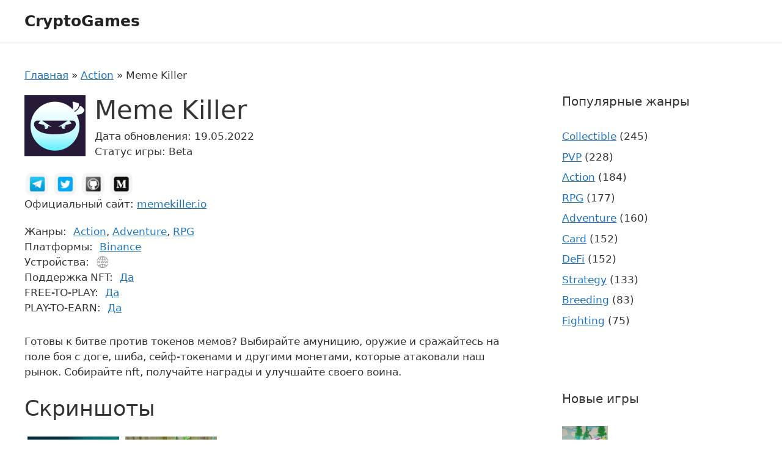

--- FILE ---
content_type: text/html; charset=UTF-8
request_url: https://iot-forum.ru/meme-killer/
body_size: 18934
content:
<!DOCTYPE html>
<html lang="ru-RU">
<head>
	<meta charset="UTF-8">
	<meta name='robots' content='index, follow, max-image-preview:large, max-snippet:-1, max-video-preview:-1' />
<meta name="viewport" content="width=device-width, initial-scale=1">
	<!-- This site is optimized with the Yoast SEO plugin v20.8 - https://yoast.com/wordpress/plugins/seo/ -->
	<title>Игра Meme Killer: скачать, токен, отзывы про заработок на NFT, регистрация</title><style id="rocket-critical-css">ul{box-sizing:border-box}:root{--wp--preset--font-size--normal:16px;--wp--preset--font-size--huge:42px}.screen-reader-text{border:0;clip:rect(1px,1px,1px,1px);clip-path:inset(50%);height:1px;margin:-1px;overflow:hidden;padding:0;position:absolute;width:1px;word-wrap:normal!important}figure{margin:0 0 1em}body,figure,h1,h2,html,li,p,ul{margin:0;padding:0;border:0}html{font-family:sans-serif;-webkit-text-size-adjust:100%;-ms-text-size-adjust:100%;-webkit-font-smoothing:antialiased;-moz-osx-font-smoothing:grayscale}main{display:block}html{box-sizing:border-box}*,::after,::before{box-sizing:inherit}button,input{font-family:inherit;font-size:100%;margin:0}::-moz-focus-inner{border-style:none;padding:0}:-moz-focusring{outline:1px dotted ButtonText}body,button,input{font-family:-apple-system,system-ui,BlinkMacSystemFont,"Segoe UI",Helvetica,Arial,sans-serif,"Apple Color Emoji","Segoe UI Emoji","Segoe UI Symbol";font-weight:400;text-transform:none;font-size:17px;line-height:1.5}p{margin-bottom:1.5em}h1,h2{font-family:inherit;font-size:100%;font-style:inherit;font-weight:inherit}h1{font-size:42px;margin-bottom:20px;line-height:1.2em;font-weight:400;text-transform:none}h2{font-size:35px;margin-bottom:20px;line-height:1.2em;font-weight:400;text-transform:none}ul{margin:0 0 1.5em 3em}ul{list-style:disc}i{font-style:italic}figure{margin:0}img{height:auto;max-width:100%}button{background:#55555e;color:#fff;border:1px solid transparent;-webkit-appearance:button;padding:10px 20px}a{text-decoration:none}.size-thumbnail{max-width:100%;height:auto}.screen-reader-text{border:0;clip:rect(1px,1px,1px,1px);-webkit-clip-path:inset(50%);clip-path:inset(50%);height:1px;margin:-1px;overflow:hidden;padding:0;position:absolute!important;width:1px;word-wrap:normal!important}.main-navigation{z-index:100;padding:0;clear:both;display:block}.main-navigation ul{list-style:none;margin:0;padding-left:0}.inside-navigation{position:relative}.main-navigation .inside-navigation{display:flex;align-items:center;flex-wrap:wrap;justify-content:space-between}.main-navigation .main-nav>ul{display:flex;flex-wrap:wrap;align-items:center}.site-header{position:relative}.inside-header{padding:20px 40px}.main-title{margin:0;font-size:25px;line-height:1.2em;word-wrap:break-word;font-weight:700;text-transform:none}.inside-header{display:flex;align-items:center}.nav-float-right #site-navigation{margin-left:auto}.site-content{word-wrap:break-word}.gallery{margin-bottom:1.5em}.gallery-item{display:inline-block;text-align:center;vertical-align:top;width:100%}.gallery-columns-5 .gallery-item{max-width:20%}.site-main .gallery{margin-bottom:1.5em}.gallery-item img{vertical-align:bottom}.gallery-icon{padding:5px}.widget-area .widget{padding:40px}.sidebar .widget :last-child{margin-bottom:0}.widget-title{margin-bottom:30px;font-size:20px;line-height:1.5;font-weight:400;text-transform:none}.widget ul{margin:0}.sidebar .widget:last-child{margin-bottom:0}.widget ul li{list-style-type:none;position:relative;margin-bottom:.5em}.site-content{display:flex}.grid-container{margin-left:auto;margin-right:auto;max-width:1200px}.sidebar .widget,.site-main>*{margin-bottom:20px}.one-container.right-sidebar .site-main{margin-right:40px}.one-container .site-content{padding:40px}.gp-icon{display:inline-flex;align-self:center}.gp-icon svg{height:1em;width:1em;top:.125em;position:relative;fill:currentColor}.icon-menu-bars svg:nth-child(2){display:none}.container.grid-container{width:auto}.menu-toggle{display:none}.menu-toggle{padding:0 20px;line-height:60px;margin:0;font-weight:400;text-transform:none;font-size:15px}.menu-toggle .mobile-menu{padding-left:3px}.menu-toggle .gp-icon+.mobile-menu{padding-left:9px}button.menu-toggle{background-color:transparent;flex-grow:1;border:0;text-align:center}.mobile-menu-control-wrapper{display:none;margin-left:auto;align-items:center}@media (max-width:768px){.inside-header{flex-direction:column;text-align:center}.site-content{flex-direction:column}.container .site-content .content-area{width:auto}.is-right-sidebar.sidebar{width:auto;order:initial}#main{margin-left:0;margin-right:0}body:not(.no-sidebar) #main{margin-bottom:0}}body{color:#333}.site-header{border-bottom:1px solid #e3e3e3}.span-link{color:var(--accent);text-decoration:underline}.game__header{margin-bottom:20px}.game__title{margin-bottom:5px}.game__image{vertical-align:top}.game__date{margin-right:8px}.game__links{margin-bottom:20px}.game__attributes{margin-bottom:30px}.game-social{margin:0;list-style:none}.game-social__item{display:inline-block}.game-social__link{display:inline-block;padding:5px;margin:2px;border-radius:10px;background-color:#f5f5f5;border-color:#dee2e6}.game-social__name{font:0/1 a}.game-tags{display:flex}.game-tags__label{margin-right:1ch}.social-icon{display:inline-block;width:27px;height:27px;background-image:url(https://iot-forum.ru/wp-content/themes/generatepress-child-cgames/assets/dist/images/social.png);background-position:right bottom;background-size:192px;vertical-align:middle}.social-icon_type_twitter{background-position:-50px -94px}.social-icon_type_discord{background-position:-51px -34px}.social-icon_type_telegram{background-position:-8px -94px}.social-icon_type_medium{background-position:-92px -64px}.device-list{margin:0;list-style:none}.device-list__item{display:inline-block}.device-list__title{font:0/1 a}.icon-device{display:inline-block;width:23px;height:23px;background-image:url(https://iot-forum.ru/wp-content/themes/generatepress-child-cgames/assets/dist/images/devices.png);background-size:100px;vertical-align:middle}.icon-device_type_web{background-position:-72px -65px}.recent-posts-widget-with-thumbnails ul li a{display:inline-flex;align-items:center}.recent-posts-widget-with-thumbnails .wp-post-image{margin-right:10px}@media only screen and (min-width:576px){.game__header{display:flex;align-items:flex-start}.game__header-thumb{margin-right:15px}}.comment-form input{margin-bottom:10px}#cancel-comment-reply-link{padding-left:10px}.widget-area{position:relative}#tiptip_holder{display:none;z-index:8675309;position:absolute;top:0;left:0}#tiptip_content{color:#fff;font-size:.75em;background:#333;border-radius:3px;padding:.618em 1em;box-shadow:0 1px 3px rgba(0,0,0,.2)}#tiptip_arrow,#tiptip_arrow_inner{position:absolute;border-color:transparent;border-style:solid;border-width:6px;height:0;width:0}</style>
	<meta name="description" content="Описание игры Meme Killer на русском: где ее скачать, токен и отзывы, советы как заработать." />
	<link rel="canonical" href="https://iot-forum.ru/meme-killer/" />
	<meta property="og:locale" content="ru_RU" />
	<meta property="og:type" content="article" />
	<meta property="og:title" content="Игра Meme Killer: скачать, токен, отзывы про заработок на NFT, регистрация" />
	<meta property="og:description" content="Описание игры Meme Killer на русском: где ее скачать, токен и отзывы, советы как заработать." />
	<meta property="og:url" content="https://iot-forum.ru/meme-killer/" />
	<meta property="og:site_name" content="CryptoGames" />
	<meta property="article:published_time" content="2022-05-19T11:49:09+00:00" />
	<meta property="og:image" content="https://iot-forum.ru/wp-content/uploads/2022/05/100_meme-killer.jpg" />
	<meta property="og:image:width" content="100" />
	<meta property="og:image:height" content="100" />
	<meta property="og:image:type" content="image/jpeg" />
	<meta name="author" content="adminagr" />
	<meta name="twitter:card" content="summary_large_image" />
	<script type="application/ld+json" class="yoast-schema-graph">{"@context":"https://schema.org","@graph":[{"@type":"WebPage","@id":"https://iot-forum.ru/meme-killer/","url":"https://iot-forum.ru/meme-killer/","name":"Игра Meme Killer: скачать, токен, отзывы про заработок на NFT, регистрация","isPartOf":{"@id":"https://iot-forum.ru/#website"},"primaryImageOfPage":{"@id":"https://iot-forum.ru/meme-killer/#primaryimage"},"image":{"@id":"https://iot-forum.ru/meme-killer/#primaryimage"},"thumbnailUrl":"https://iot-forum.ru/wp-content/uploads/2022/05/100_meme-killer.jpg","datePublished":"2022-05-19T11:49:09+00:00","dateModified":"2022-05-19T11:49:09+00:00","author":{"@id":"https://iot-forum.ru/#/schema/person/3eeec6cf1a5b1da1a895f2ae5b4bb292"},"description":"Описание игры Meme Killer на русском: где ее скачать, токен и отзывы, советы как заработать.","breadcrumb":{"@id":"https://iot-forum.ru/meme-killer/#breadcrumb"},"inLanguage":"ru-RU","potentialAction":[{"@type":"ReadAction","target":["https://iot-forum.ru/meme-killer/"]}]},{"@type":"ImageObject","inLanguage":"ru-RU","@id":"https://iot-forum.ru/meme-killer/#primaryimage","url":"https://iot-forum.ru/wp-content/uploads/2022/05/100_meme-killer.jpg","contentUrl":"https://iot-forum.ru/wp-content/uploads/2022/05/100_meme-killer.jpg","width":100,"height":100},{"@type":"BreadcrumbList","@id":"https://iot-forum.ru/meme-killer/#breadcrumb","itemListElement":[{"@type":"ListItem","position":1,"name":"Главная","item":"https://iot-forum.ru/"},{"@type":"ListItem","position":2,"name":"Action","item":"https://iot-forum.ru/genre/action/"},{"@type":"ListItem","position":3,"name":"Meme Killer"}]},{"@type":"WebSite","@id":"https://iot-forum.ru/#website","url":"https://iot-forum.ru/","name":"CryptoGames","description":"","potentialAction":[{"@type":"SearchAction","target":{"@type":"EntryPoint","urlTemplate":"https://iot-forum.ru/?s={search_term_string}"},"query-input":"required name=search_term_string"}],"inLanguage":"ru-RU"},{"@type":"Person","@id":"https://iot-forum.ru/#/schema/person/3eeec6cf1a5b1da1a895f2ae5b4bb292","name":"adminagr","image":{"@type":"ImageObject","inLanguage":"ru-RU","@id":"https://iot-forum.ru/#/schema/person/image/","url":"https://secure.gravatar.com/avatar/81ae31ed12c77af853c5892a319786a0?s=96&d=mm&r=g","contentUrl":"https://secure.gravatar.com/avatar/81ae31ed12c77af853c5892a319786a0?s=96&d=mm&r=g","caption":"adminagr"},"sameAs":["https://iot-forum.ru"]}]}</script>
	<!-- / Yoast SEO plugin. -->


<link href='https://fonts.gstatic.com' crossorigin rel='preconnect' />
<link rel="alternate" type="application/rss+xml" title="CryptoGames &raquo; Лента" href="https://iot-forum.ru/feed/" />
<link rel="alternate" type="application/rss+xml" title="CryptoGames &raquo; Лента комментариев" href="https://iot-forum.ru/comments/feed/" />
<link rel="alternate" type="application/rss+xml" title="CryptoGames &raquo; Лента комментариев к &laquo;Meme Killer&raquo;" href="https://iot-forum.ru/meme-killer/feed/" />
<style>
img.wp-smiley,
img.emoji {
	display: inline !important;
	border: none !important;
	box-shadow: none !important;
	height: 1em !important;
	width: 1em !important;
	margin: 0 0.07em !important;
	vertical-align: -0.1em !important;
	background: none !important;
	padding: 0 !important;
}
</style>
	<link rel='preload'  href='https://iot-forum.ru/wp-includes/css/dist/block-library/style.min.css?ver=6.1.3' data-rocket-async="style" as="style" onload="this.onload=null;this.rel='stylesheet'" media='all' />
<link rel='preload'  href='https://iot-forum.ru/wp-includes/css/classic-themes.min.css?ver=1' data-rocket-async="style" as="style" onload="this.onload=null;this.rel='stylesheet'" media='all' />
<style id='global-styles-inline-css'>
body{--wp--preset--color--black: #000000;--wp--preset--color--cyan-bluish-gray: #abb8c3;--wp--preset--color--white: #ffffff;--wp--preset--color--pale-pink: #f78da7;--wp--preset--color--vivid-red: #cf2e2e;--wp--preset--color--luminous-vivid-orange: #ff6900;--wp--preset--color--luminous-vivid-amber: #fcb900;--wp--preset--color--light-green-cyan: #7bdcb5;--wp--preset--color--vivid-green-cyan: #00d084;--wp--preset--color--pale-cyan-blue: #8ed1fc;--wp--preset--color--vivid-cyan-blue: #0693e3;--wp--preset--color--vivid-purple: #9b51e0;--wp--preset--color--contrast: var(--contrast);--wp--preset--color--contrast-2: var(--contrast-2);--wp--preset--color--contrast-3: var(--contrast-3);--wp--preset--color--base: var(--base);--wp--preset--color--base-2: var(--base-2);--wp--preset--color--base-3: var(--base-3);--wp--preset--color--accent: var(--accent);--wp--preset--gradient--vivid-cyan-blue-to-vivid-purple: linear-gradient(135deg,rgba(6,147,227,1) 0%,rgb(155,81,224) 100%);--wp--preset--gradient--light-green-cyan-to-vivid-green-cyan: linear-gradient(135deg,rgb(122,220,180) 0%,rgb(0,208,130) 100%);--wp--preset--gradient--luminous-vivid-amber-to-luminous-vivid-orange: linear-gradient(135deg,rgba(252,185,0,1) 0%,rgba(255,105,0,1) 100%);--wp--preset--gradient--luminous-vivid-orange-to-vivid-red: linear-gradient(135deg,rgba(255,105,0,1) 0%,rgb(207,46,46) 100%);--wp--preset--gradient--very-light-gray-to-cyan-bluish-gray: linear-gradient(135deg,rgb(238,238,238) 0%,rgb(169,184,195) 100%);--wp--preset--gradient--cool-to-warm-spectrum: linear-gradient(135deg,rgb(74,234,220) 0%,rgb(151,120,209) 20%,rgb(207,42,186) 40%,rgb(238,44,130) 60%,rgb(251,105,98) 80%,rgb(254,248,76) 100%);--wp--preset--gradient--blush-light-purple: linear-gradient(135deg,rgb(255,206,236) 0%,rgb(152,150,240) 100%);--wp--preset--gradient--blush-bordeaux: linear-gradient(135deg,rgb(254,205,165) 0%,rgb(254,45,45) 50%,rgb(107,0,62) 100%);--wp--preset--gradient--luminous-dusk: linear-gradient(135deg,rgb(255,203,112) 0%,rgb(199,81,192) 50%,rgb(65,88,208) 100%);--wp--preset--gradient--pale-ocean: linear-gradient(135deg,rgb(255,245,203) 0%,rgb(182,227,212) 50%,rgb(51,167,181) 100%);--wp--preset--gradient--electric-grass: linear-gradient(135deg,rgb(202,248,128) 0%,rgb(113,206,126) 100%);--wp--preset--gradient--midnight: linear-gradient(135deg,rgb(2,3,129) 0%,rgb(40,116,252) 100%);--wp--preset--duotone--dark-grayscale: url('#wp-duotone-dark-grayscale');--wp--preset--duotone--grayscale: url('#wp-duotone-grayscale');--wp--preset--duotone--purple-yellow: url('#wp-duotone-purple-yellow');--wp--preset--duotone--blue-red: url('#wp-duotone-blue-red');--wp--preset--duotone--midnight: url('#wp-duotone-midnight');--wp--preset--duotone--magenta-yellow: url('#wp-duotone-magenta-yellow');--wp--preset--duotone--purple-green: url('#wp-duotone-purple-green');--wp--preset--duotone--blue-orange: url('#wp-duotone-blue-orange');--wp--preset--font-size--small: 13px;--wp--preset--font-size--medium: 20px;--wp--preset--font-size--large: 36px;--wp--preset--font-size--x-large: 42px;--wp--preset--spacing--20: 0.44rem;--wp--preset--spacing--30: 0.67rem;--wp--preset--spacing--40: 1rem;--wp--preset--spacing--50: 1.5rem;--wp--preset--spacing--60: 2.25rem;--wp--preset--spacing--70: 3.38rem;--wp--preset--spacing--80: 5.06rem;}:where(.is-layout-flex){gap: 0.5em;}body .is-layout-flow > .alignleft{float: left;margin-inline-start: 0;margin-inline-end: 2em;}body .is-layout-flow > .alignright{float: right;margin-inline-start: 2em;margin-inline-end: 0;}body .is-layout-flow > .aligncenter{margin-left: auto !important;margin-right: auto !important;}body .is-layout-constrained > .alignleft{float: left;margin-inline-start: 0;margin-inline-end: 2em;}body .is-layout-constrained > .alignright{float: right;margin-inline-start: 2em;margin-inline-end: 0;}body .is-layout-constrained > .aligncenter{margin-left: auto !important;margin-right: auto !important;}body .is-layout-constrained > :where(:not(.alignleft):not(.alignright):not(.alignfull)){max-width: var(--wp--style--global--content-size);margin-left: auto !important;margin-right: auto !important;}body .is-layout-constrained > .alignwide{max-width: var(--wp--style--global--wide-size);}body .is-layout-flex{display: flex;}body .is-layout-flex{flex-wrap: wrap;align-items: center;}body .is-layout-flex > *{margin: 0;}:where(.wp-block-columns.is-layout-flex){gap: 2em;}.has-black-color{color: var(--wp--preset--color--black) !important;}.has-cyan-bluish-gray-color{color: var(--wp--preset--color--cyan-bluish-gray) !important;}.has-white-color{color: var(--wp--preset--color--white) !important;}.has-pale-pink-color{color: var(--wp--preset--color--pale-pink) !important;}.has-vivid-red-color{color: var(--wp--preset--color--vivid-red) !important;}.has-luminous-vivid-orange-color{color: var(--wp--preset--color--luminous-vivid-orange) !important;}.has-luminous-vivid-amber-color{color: var(--wp--preset--color--luminous-vivid-amber) !important;}.has-light-green-cyan-color{color: var(--wp--preset--color--light-green-cyan) !important;}.has-vivid-green-cyan-color{color: var(--wp--preset--color--vivid-green-cyan) !important;}.has-pale-cyan-blue-color{color: var(--wp--preset--color--pale-cyan-blue) !important;}.has-vivid-cyan-blue-color{color: var(--wp--preset--color--vivid-cyan-blue) !important;}.has-vivid-purple-color{color: var(--wp--preset--color--vivid-purple) !important;}.has-black-background-color{background-color: var(--wp--preset--color--black) !important;}.has-cyan-bluish-gray-background-color{background-color: var(--wp--preset--color--cyan-bluish-gray) !important;}.has-white-background-color{background-color: var(--wp--preset--color--white) !important;}.has-pale-pink-background-color{background-color: var(--wp--preset--color--pale-pink) !important;}.has-vivid-red-background-color{background-color: var(--wp--preset--color--vivid-red) !important;}.has-luminous-vivid-orange-background-color{background-color: var(--wp--preset--color--luminous-vivid-orange) !important;}.has-luminous-vivid-amber-background-color{background-color: var(--wp--preset--color--luminous-vivid-amber) !important;}.has-light-green-cyan-background-color{background-color: var(--wp--preset--color--light-green-cyan) !important;}.has-vivid-green-cyan-background-color{background-color: var(--wp--preset--color--vivid-green-cyan) !important;}.has-pale-cyan-blue-background-color{background-color: var(--wp--preset--color--pale-cyan-blue) !important;}.has-vivid-cyan-blue-background-color{background-color: var(--wp--preset--color--vivid-cyan-blue) !important;}.has-vivid-purple-background-color{background-color: var(--wp--preset--color--vivid-purple) !important;}.has-black-border-color{border-color: var(--wp--preset--color--black) !important;}.has-cyan-bluish-gray-border-color{border-color: var(--wp--preset--color--cyan-bluish-gray) !important;}.has-white-border-color{border-color: var(--wp--preset--color--white) !important;}.has-pale-pink-border-color{border-color: var(--wp--preset--color--pale-pink) !important;}.has-vivid-red-border-color{border-color: var(--wp--preset--color--vivid-red) !important;}.has-luminous-vivid-orange-border-color{border-color: var(--wp--preset--color--luminous-vivid-orange) !important;}.has-luminous-vivid-amber-border-color{border-color: var(--wp--preset--color--luminous-vivid-amber) !important;}.has-light-green-cyan-border-color{border-color: var(--wp--preset--color--light-green-cyan) !important;}.has-vivid-green-cyan-border-color{border-color: var(--wp--preset--color--vivid-green-cyan) !important;}.has-pale-cyan-blue-border-color{border-color: var(--wp--preset--color--pale-cyan-blue) !important;}.has-vivid-cyan-blue-border-color{border-color: var(--wp--preset--color--vivid-cyan-blue) !important;}.has-vivid-purple-border-color{border-color: var(--wp--preset--color--vivid-purple) !important;}.has-vivid-cyan-blue-to-vivid-purple-gradient-background{background: var(--wp--preset--gradient--vivid-cyan-blue-to-vivid-purple) !important;}.has-light-green-cyan-to-vivid-green-cyan-gradient-background{background: var(--wp--preset--gradient--light-green-cyan-to-vivid-green-cyan) !important;}.has-luminous-vivid-amber-to-luminous-vivid-orange-gradient-background{background: var(--wp--preset--gradient--luminous-vivid-amber-to-luminous-vivid-orange) !important;}.has-luminous-vivid-orange-to-vivid-red-gradient-background{background: var(--wp--preset--gradient--luminous-vivid-orange-to-vivid-red) !important;}.has-very-light-gray-to-cyan-bluish-gray-gradient-background{background: var(--wp--preset--gradient--very-light-gray-to-cyan-bluish-gray) !important;}.has-cool-to-warm-spectrum-gradient-background{background: var(--wp--preset--gradient--cool-to-warm-spectrum) !important;}.has-blush-light-purple-gradient-background{background: var(--wp--preset--gradient--blush-light-purple) !important;}.has-blush-bordeaux-gradient-background{background: var(--wp--preset--gradient--blush-bordeaux) !important;}.has-luminous-dusk-gradient-background{background: var(--wp--preset--gradient--luminous-dusk) !important;}.has-pale-ocean-gradient-background{background: var(--wp--preset--gradient--pale-ocean) !important;}.has-electric-grass-gradient-background{background: var(--wp--preset--gradient--electric-grass) !important;}.has-midnight-gradient-background{background: var(--wp--preset--gradient--midnight) !important;}.has-small-font-size{font-size: var(--wp--preset--font-size--small) !important;}.has-medium-font-size{font-size: var(--wp--preset--font-size--medium) !important;}.has-large-font-size{font-size: var(--wp--preset--font-size--large) !important;}.has-x-large-font-size{font-size: var(--wp--preset--font-size--x-large) !important;}
.wp-block-navigation a:where(:not(.wp-element-button)){color: inherit;}
:where(.wp-block-columns.is-layout-flex){gap: 2em;}
.wp-block-pullquote{font-size: 1.5em;line-height: 1.6;}
</style>
<link data-minify="1" rel='preload'  href='https://iot-forum.ru/wp-content/cache/min/1/wp-content/plugins/lightbox-photoswipe/assets/ps5/styles/main-f9c58b675718ffeb8aba3f7589d2d31b.css' data-rocket-async="style" as="style" onload="this.onload=null;this.rel='stylesheet'" media='all' />
<link rel='preload'  href='https://iot-forum.ru/wp-content/themes/generatepress-child-cgames/assets/libs/fancybox/jquery.fancybox.min.css?ver=6.1.3' data-rocket-async="style" as="style" onload="this.onload=null;this.rel='stylesheet'" media='all' />
<link rel='preload'  href='https://iot-forum.ru/wp-content/themes/generatepress/assets/css/main.min.css?ver=3.2.4' data-rocket-async="style" as="style" onload="this.onload=null;this.rel='stylesheet'" media='all' />
<style id='generate-style-inline-css'>
body{background-color:var(--base-3);color:var(--contrast);}a{color:var(--accent);}a{text-decoration:underline;}.entry-title a, .site-branding a, a.button, .wp-block-button__link, .main-navigation a{text-decoration:none;}a:hover, a:focus, a:active{color:var(--contrast);}.grid-container{max-width:1600px;}.wp-block-group__inner-container{max-width:1600px;margin-left:auto;margin-right:auto;}:root{--contrast:#222222;--contrast-2:#575760;--contrast-3:#b2b2be;--base:#f0f0f0;--base-2:#f7f8f9;--base-3:#ffffff;--accent:#1e73be;}.has-contrast-color{color:var(--contrast);}.has-contrast-background-color{background-color:var(--contrast);}.has-contrast-2-color{color:var(--contrast-2);}.has-contrast-2-background-color{background-color:var(--contrast-2);}.has-contrast-3-color{color:var(--contrast-3);}.has-contrast-3-background-color{background-color:var(--contrast-3);}.has-base-color{color:var(--base);}.has-base-background-color{background-color:var(--base);}.has-base-2-color{color:var(--base-2);}.has-base-2-background-color{background-color:var(--base-2);}.has-base-3-color{color:var(--base-3);}.has-base-3-background-color{background-color:var(--base-3);}.has-accent-color{color:var(--accent);}.has-accent-background-color{background-color:var(--accent);}.top-bar{background-color:#636363;color:#ffffff;}.top-bar a{color:#ffffff;}.top-bar a:hover{color:#303030;}.site-header{background-color:var(--base-3);}.main-title a,.main-title a:hover{color:var(--contrast);}.site-description{color:var(--contrast-2);}.mobile-menu-control-wrapper .menu-toggle,.mobile-menu-control-wrapper .menu-toggle:hover,.mobile-menu-control-wrapper .menu-toggle:focus,.has-inline-mobile-toggle #site-navigation.toggled{background-color:rgba(0, 0, 0, 0.02);}.main-navigation,.main-navigation ul ul{background-color:var(--base-3);}.main-navigation .main-nav ul li a, .main-navigation .menu-toggle, .main-navigation .menu-bar-items{color:var(--contrast);}.main-navigation .main-nav ul li:not([class*="current-menu-"]):hover > a, .main-navigation .main-nav ul li:not([class*="current-menu-"]):focus > a, .main-navigation .main-nav ul li.sfHover:not([class*="current-menu-"]) > a, .main-navigation .menu-bar-item:hover > a, .main-navigation .menu-bar-item.sfHover > a{color:var(--accent);}button.menu-toggle:hover,button.menu-toggle:focus{color:var(--contrast);}.main-navigation .main-nav ul li[class*="current-menu-"] > a{color:var(--accent);}.navigation-search input[type="search"],.navigation-search input[type="search"]:active, .navigation-search input[type="search"]:focus, .main-navigation .main-nav ul li.search-item.active > a, .main-navigation .menu-bar-items .search-item.active > a{color:var(--accent);}.main-navigation ul ul{background-color:var(--base);}.separate-containers .inside-article, .separate-containers .comments-area, .separate-containers .page-header, .one-container .container, .separate-containers .paging-navigation, .inside-page-header{background-color:var(--base-3);}.entry-title a{color:var(--contrast);}.entry-title a:hover{color:var(--contrast-2);}.entry-meta{color:var(--contrast-2);}.sidebar .widget{background-color:var(--base-3);}.footer-widgets{background-color:var(--base-3);}.site-info{background-color:var(--base-3);}input[type="text"],input[type="email"],input[type="url"],input[type="password"],input[type="search"],input[type="tel"],input[type="number"],textarea,select{color:var(--contrast);background-color:var(--base-2);border-color:var(--base);}input[type="text"]:focus,input[type="email"]:focus,input[type="url"]:focus,input[type="password"]:focus,input[type="search"]:focus,input[type="tel"]:focus,input[type="number"]:focus,textarea:focus,select:focus{color:var(--contrast);background-color:var(--base-2);border-color:var(--contrast-3);}button,html input[type="button"],input[type="reset"],input[type="submit"],a.button,a.wp-block-button__link:not(.has-background){color:#ffffff;background-color:#55555e;}button:hover,html input[type="button"]:hover,input[type="reset"]:hover,input[type="submit"]:hover,a.button:hover,button:focus,html input[type="button"]:focus,input[type="reset"]:focus,input[type="submit"]:focus,a.button:focus,a.wp-block-button__link:not(.has-background):active,a.wp-block-button__link:not(.has-background):focus,a.wp-block-button__link:not(.has-background):hover{color:#ffffff;background-color:#3f4047;}a.generate-back-to-top{background-color:rgba( 0,0,0,0.4 );color:#ffffff;}a.generate-back-to-top:hover,a.generate-back-to-top:focus{background-color:rgba( 0,0,0,0.6 );color:#ffffff;}@media (max-width:768px){.main-navigation .menu-bar-item:hover > a, .main-navigation .menu-bar-item.sfHover > a{background:none;color:var(--contrast);}}.nav-below-header .main-navigation .inside-navigation.grid-container, .nav-above-header .main-navigation .inside-navigation.grid-container{padding:0px 20px 0px 20px;}.site-main .wp-block-group__inner-container{padding:40px;}.separate-containers .paging-navigation{padding-top:20px;padding-bottom:20px;}.entry-content .alignwide, body:not(.no-sidebar) .entry-content .alignfull{margin-left:-40px;width:calc(100% + 80px);max-width:calc(100% + 80px);}.rtl .menu-item-has-children .dropdown-menu-toggle{padding-left:20px;}.rtl .main-navigation .main-nav ul li.menu-item-has-children > a{padding-right:20px;}@media (max-width:768px){.separate-containers .inside-article, .separate-containers .comments-area, .separate-containers .page-header, .separate-containers .paging-navigation, .one-container .site-content, .inside-page-header{padding:30px;}.site-main .wp-block-group__inner-container{padding:30px;}.inside-top-bar{padding-right:30px;padding-left:30px;}.inside-header{padding-right:30px;padding-left:30px;}.widget-area .widget{padding-top:30px;padding-right:30px;padding-bottom:30px;padding-left:30px;}.footer-widgets-container{padding-top:30px;padding-right:30px;padding-bottom:30px;padding-left:30px;}.inside-site-info{padding-right:30px;padding-left:30px;}.entry-content .alignwide, body:not(.no-sidebar) .entry-content .alignfull{margin-left:-30px;width:calc(100% + 60px);max-width:calc(100% + 60px);}.one-container .site-main .paging-navigation{margin-bottom:20px;}}/* End cached CSS */.is-right-sidebar{width:30%;}.is-left-sidebar{width:30%;}.site-content .content-area{width:70%;}@media (max-width:768px){.main-navigation .menu-toggle,.sidebar-nav-mobile:not(#sticky-placeholder){display:block;}.main-navigation ul,.gen-sidebar-nav,.main-navigation:not(.slideout-navigation):not(.toggled) .main-nav > ul,.has-inline-mobile-toggle #site-navigation .inside-navigation > *:not(.navigation-search):not(.main-nav){display:none;}.nav-align-right .inside-navigation,.nav-align-center .inside-navigation{justify-content:space-between;}.has-inline-mobile-toggle .mobile-menu-control-wrapper{display:flex;flex-wrap:wrap;}.has-inline-mobile-toggle .inside-header{flex-direction:row;text-align:left;flex-wrap:wrap;}.has-inline-mobile-toggle .header-widget,.has-inline-mobile-toggle #site-navigation{flex-basis:100%;}.nav-float-left .has-inline-mobile-toggle #site-navigation{order:10;}}
</style>
<link rel='preload'  href='https://iot-forum.ru/wp-content/themes/generatepress-child-cgames/style.css?ver=1653906012' data-rocket-async="style" as="style" onload="this.onload=null;this.rel='stylesheet'" media='all' />
<link data-minify="1" rel='preload'  href='https://iot-forum.ru/wp-content/cache/min/1/wp-content/themes/generatepress-child-cgames/assets/dist/css/main-fb4ce5d7d4c61f7cf6eb056d42e87897.css' data-rocket-async="style" as="style" onload="this.onload=null;this.rel='stylesheet'" media='all' />
<link rel='preload'  href='https://iot-forum.ru/wp-content/themes/generatepress/assets/css/components/comments.min.css?ver=3.2.4' data-rocket-async="style" as="style" onload="this.onload=null;this.rel='stylesheet'" media='all' />
<link rel='preload'  href='https://iot-forum.ru/wp-content/themes/generatepress/assets/css/components/widget-areas.min.css?ver=3.2.4' data-rocket-async="style" as="style" onload="this.onload=null;this.rel='stylesheet'" media='all' />
<link rel='preload'  href='https://iot-forum.ru/wp-content/plugins/filter-everything-pro/assets/css/filter-everything.min.css?ver=1.6.5' data-rocket-async="style" as="style" onload="this.onload=null;this.rel='stylesheet'" media='all' />
<link data-minify="1" rel='preload'  href='https://iot-forum.ru/wp-content/cache/min/1/wp-content/uploads/cache/filter-everything/e250f945066b3c9d09608a1c6ea09788-cdac9a1098c530f9c5066004c5b7db64.css' data-rocket-async="style" as="style" onload="this.onload=null;this.rel='stylesheet'" media='all' />
<script src='https://iot-forum.ru/wp-includes/js/jquery/jquery.min.js?ver=3.6.1' id='jquery-core-js' defer></script>
<script src='https://iot-forum.ru/wp-includes/js/jquery/jquery-migrate.min.js?ver=3.3.2' id='jquery-migrate-js' defer></script>
<link rel="https://api.w.org/" href="https://iot-forum.ru/wp-json/" /><link rel="alternate" type="application/json" href="https://iot-forum.ru/wp-json/wp/v2/posts/4751" /><link rel="EditURI" type="application/rsd+xml" title="RSD" href="https://iot-forum.ru/xmlrpc.php?rsd" />
<link rel="wlwmanifest" type="application/wlwmanifest+xml" href="https://iot-forum.ru/wp-includes/wlwmanifest.xml" />
<meta name="generator" content="WordPress 6.1.3" />
<link rel='shortlink' href='https://iot-forum.ru/?p=4751' />
<link rel="alternate" type="application/json+oembed" href="https://iot-forum.ru/wp-json/oembed/1.0/embed?url=https%3A%2F%2Fiot-forum.ru%2Fmeme-killer%2F" />
<link rel="alternate" type="text/xml+oembed" href="https://iot-forum.ru/wp-json/oembed/1.0/embed?url=https%3A%2F%2Fiot-forum.ru%2Fmeme-killer%2F&#038;format=xml" />
<noscript><style id="rocket-lazyload-nojs-css">.rll-youtube-player, [data-lazy-src]{display:none !important;}</style></noscript><script>
/*! loadCSS rel=preload polyfill. [c]2017 Filament Group, Inc. MIT License */
(function(w){"use strict";if(!w.loadCSS){w.loadCSS=function(){}}
var rp=loadCSS.relpreload={};rp.support=(function(){var ret;try{ret=w.document.createElement("link").relList.supports("preload")}catch(e){ret=!1}
return function(){return ret}})();rp.bindMediaToggle=function(link){var finalMedia=link.media||"all";function enableStylesheet(){link.media=finalMedia}
if(link.addEventListener){link.addEventListener("load",enableStylesheet)}else if(link.attachEvent){link.attachEvent("onload",enableStylesheet)}
setTimeout(function(){link.rel="stylesheet";link.media="only x"});setTimeout(enableStylesheet,3000)};rp.poly=function(){if(rp.support()){return}
var links=w.document.getElementsByTagName("link");for(var i=0;i<links.length;i++){var link=links[i];if(link.rel==="preload"&&link.getAttribute("as")==="style"&&!link.getAttribute("data-loadcss")){link.setAttribute("data-loadcss",!0);rp.bindMediaToggle(link)}}};if(!rp.support()){rp.poly();var run=w.setInterval(rp.poly,500);if(w.addEventListener){w.addEventListener("load",function(){rp.poly();w.clearInterval(run)})}else if(w.attachEvent){w.attachEvent("onload",function(){rp.poly();w.clearInterval(run)})}}
if(typeof exports!=="undefined"){exports.loadCSS=loadCSS}
else{w.loadCSS=loadCSS}}(typeof global!=="undefined"?global:this))
</script></head>

<body class="post-template-default single single-post postid-4751 single-format-standard wp-embed-responsive right-sidebar nav-float-right one-container header-aligned-left dropdown-hover featured-image-active" itemtype="https://schema.org/Blog" itemscope>
	<svg xmlns="http://www.w3.org/2000/svg" viewBox="0 0 0 0" width="0" height="0" focusable="false" role="none" style="visibility: hidden; position: absolute; left: -9999px; overflow: hidden;" ><defs><filter id="wp-duotone-dark-grayscale"><feColorMatrix color-interpolation-filters="sRGB" type="matrix" values=" .299 .587 .114 0 0 .299 .587 .114 0 0 .299 .587 .114 0 0 .299 .587 .114 0 0 " /><feComponentTransfer color-interpolation-filters="sRGB" ><feFuncR type="table" tableValues="0 0.49803921568627" /><feFuncG type="table" tableValues="0 0.49803921568627" /><feFuncB type="table" tableValues="0 0.49803921568627" /><feFuncA type="table" tableValues="1 1" /></feComponentTransfer><feComposite in2="SourceGraphic" operator="in" /></filter></defs></svg><svg xmlns="http://www.w3.org/2000/svg" viewBox="0 0 0 0" width="0" height="0" focusable="false" role="none" style="visibility: hidden; position: absolute; left: -9999px; overflow: hidden;" ><defs><filter id="wp-duotone-grayscale"><feColorMatrix color-interpolation-filters="sRGB" type="matrix" values=" .299 .587 .114 0 0 .299 .587 .114 0 0 .299 .587 .114 0 0 .299 .587 .114 0 0 " /><feComponentTransfer color-interpolation-filters="sRGB" ><feFuncR type="table" tableValues="0 1" /><feFuncG type="table" tableValues="0 1" /><feFuncB type="table" tableValues="0 1" /><feFuncA type="table" tableValues="1 1" /></feComponentTransfer><feComposite in2="SourceGraphic" operator="in" /></filter></defs></svg><svg xmlns="http://www.w3.org/2000/svg" viewBox="0 0 0 0" width="0" height="0" focusable="false" role="none" style="visibility: hidden; position: absolute; left: -9999px; overflow: hidden;" ><defs><filter id="wp-duotone-purple-yellow"><feColorMatrix color-interpolation-filters="sRGB" type="matrix" values=" .299 .587 .114 0 0 .299 .587 .114 0 0 .299 .587 .114 0 0 .299 .587 .114 0 0 " /><feComponentTransfer color-interpolation-filters="sRGB" ><feFuncR type="table" tableValues="0.54901960784314 0.98823529411765" /><feFuncG type="table" tableValues="0 1" /><feFuncB type="table" tableValues="0.71764705882353 0.25490196078431" /><feFuncA type="table" tableValues="1 1" /></feComponentTransfer><feComposite in2="SourceGraphic" operator="in" /></filter></defs></svg><svg xmlns="http://www.w3.org/2000/svg" viewBox="0 0 0 0" width="0" height="0" focusable="false" role="none" style="visibility: hidden; position: absolute; left: -9999px; overflow: hidden;" ><defs><filter id="wp-duotone-blue-red"><feColorMatrix color-interpolation-filters="sRGB" type="matrix" values=" .299 .587 .114 0 0 .299 .587 .114 0 0 .299 .587 .114 0 0 .299 .587 .114 0 0 " /><feComponentTransfer color-interpolation-filters="sRGB" ><feFuncR type="table" tableValues="0 1" /><feFuncG type="table" tableValues="0 0.27843137254902" /><feFuncB type="table" tableValues="0.5921568627451 0.27843137254902" /><feFuncA type="table" tableValues="1 1" /></feComponentTransfer><feComposite in2="SourceGraphic" operator="in" /></filter></defs></svg><svg xmlns="http://www.w3.org/2000/svg" viewBox="0 0 0 0" width="0" height="0" focusable="false" role="none" style="visibility: hidden; position: absolute; left: -9999px; overflow: hidden;" ><defs><filter id="wp-duotone-midnight"><feColorMatrix color-interpolation-filters="sRGB" type="matrix" values=" .299 .587 .114 0 0 .299 .587 .114 0 0 .299 .587 .114 0 0 .299 .587 .114 0 0 " /><feComponentTransfer color-interpolation-filters="sRGB" ><feFuncR type="table" tableValues="0 0" /><feFuncG type="table" tableValues="0 0.64705882352941" /><feFuncB type="table" tableValues="0 1" /><feFuncA type="table" tableValues="1 1" /></feComponentTransfer><feComposite in2="SourceGraphic" operator="in" /></filter></defs></svg><svg xmlns="http://www.w3.org/2000/svg" viewBox="0 0 0 0" width="0" height="0" focusable="false" role="none" style="visibility: hidden; position: absolute; left: -9999px; overflow: hidden;" ><defs><filter id="wp-duotone-magenta-yellow"><feColorMatrix color-interpolation-filters="sRGB" type="matrix" values=" .299 .587 .114 0 0 .299 .587 .114 0 0 .299 .587 .114 0 0 .299 .587 .114 0 0 " /><feComponentTransfer color-interpolation-filters="sRGB" ><feFuncR type="table" tableValues="0.78039215686275 1" /><feFuncG type="table" tableValues="0 0.94901960784314" /><feFuncB type="table" tableValues="0.35294117647059 0.47058823529412" /><feFuncA type="table" tableValues="1 1" /></feComponentTransfer><feComposite in2="SourceGraphic" operator="in" /></filter></defs></svg><svg xmlns="http://www.w3.org/2000/svg" viewBox="0 0 0 0" width="0" height="0" focusable="false" role="none" style="visibility: hidden; position: absolute; left: -9999px; overflow: hidden;" ><defs><filter id="wp-duotone-purple-green"><feColorMatrix color-interpolation-filters="sRGB" type="matrix" values=" .299 .587 .114 0 0 .299 .587 .114 0 0 .299 .587 .114 0 0 .299 .587 .114 0 0 " /><feComponentTransfer color-interpolation-filters="sRGB" ><feFuncR type="table" tableValues="0.65098039215686 0.40392156862745" /><feFuncG type="table" tableValues="0 1" /><feFuncB type="table" tableValues="0.44705882352941 0.4" /><feFuncA type="table" tableValues="1 1" /></feComponentTransfer><feComposite in2="SourceGraphic" operator="in" /></filter></defs></svg><svg xmlns="http://www.w3.org/2000/svg" viewBox="0 0 0 0" width="0" height="0" focusable="false" role="none" style="visibility: hidden; position: absolute; left: -9999px; overflow: hidden;" ><defs><filter id="wp-duotone-blue-orange"><feColorMatrix color-interpolation-filters="sRGB" type="matrix" values=" .299 .587 .114 0 0 .299 .587 .114 0 0 .299 .587 .114 0 0 .299 .587 .114 0 0 " /><feComponentTransfer color-interpolation-filters="sRGB" ><feFuncR type="table" tableValues="0.098039215686275 1" /><feFuncG type="table" tableValues="0 0.66274509803922" /><feFuncB type="table" tableValues="0.84705882352941 0.41960784313725" /><feFuncA type="table" tableValues="1 1" /></feComponentTransfer><feComposite in2="SourceGraphic" operator="in" /></filter></defs></svg><a class="screen-reader-text skip-link" href="#content" title="Перейти к содержимому">Перейти к содержимому</a>		<header class="site-header has-inline-mobile-toggle" id="masthead" aria-label="Сайт"  itemtype="https://schema.org/WPHeader" itemscope>
			<div class="inside-header grid-container">
				<div class="site-branding">
						<p class="main-title" itemprop="headline">
					<a href="https://iot-forum.ru/" rel="home">
						CryptoGames
					</a>
				</p>
						
					</div>	<nav class="main-navigation mobile-menu-control-wrapper" id="mobile-menu-control-wrapper" aria-label="Мобильный переключатель">
				<button data-nav="site-navigation" class="menu-toggle" aria-controls="primary-menu" aria-expanded="false">
			<span class="gp-icon icon-menu-bars"><svg viewBox="0 0 512 512" aria-hidden="true" xmlns="http://www.w3.org/2000/svg" width="1em" height="1em"><path d="M0 96c0-13.255 10.745-24 24-24h464c13.255 0 24 10.745 24 24s-10.745 24-24 24H24c-13.255 0-24-10.745-24-24zm0 160c0-13.255 10.745-24 24-24h464c13.255 0 24 10.745 24 24s-10.745 24-24 24H24c-13.255 0-24-10.745-24-24zm0 160c0-13.255 10.745-24 24-24h464c13.255 0 24 10.745 24 24s-10.745 24-24 24H24c-13.255 0-24-10.745-24-24z" /></svg><svg viewBox="0 0 512 512" aria-hidden="true" xmlns="http://www.w3.org/2000/svg" width="1em" height="1em"><path d="M71.029 71.029c9.373-9.372 24.569-9.372 33.942 0L256 222.059l151.029-151.03c9.373-9.372 24.569-9.372 33.942 0 9.372 9.373 9.372 24.569 0 33.942L289.941 256l151.03 151.029c9.372 9.373 9.372 24.569 0 33.942-9.373 9.372-24.569 9.372-33.942 0L256 289.941l-151.029 151.03c-9.373 9.372-24.569 9.372-33.942 0-9.372-9.373-9.372-24.569 0-33.942L222.059 256 71.029 104.971c-9.372-9.373-9.372-24.569 0-33.942z" /></svg></span><span class="screen-reader-text">Меню</span>		</button>
	</nav>
			<nav class="main-navigation sub-menu-right" id="site-navigation" aria-label="Основной"  itemtype="https://schema.org/SiteNavigationElement" itemscope>
			<div class="inside-navigation grid-container">
								<button class="menu-toggle" aria-controls="primary-menu" aria-expanded="false">
					<span class="gp-icon icon-menu-bars"><svg viewBox="0 0 512 512" aria-hidden="true" xmlns="http://www.w3.org/2000/svg" width="1em" height="1em"><path d="M0 96c0-13.255 10.745-24 24-24h464c13.255 0 24 10.745 24 24s-10.745 24-24 24H24c-13.255 0-24-10.745-24-24zm0 160c0-13.255 10.745-24 24-24h464c13.255 0 24 10.745 24 24s-10.745 24-24 24H24c-13.255 0-24-10.745-24-24zm0 160c0-13.255 10.745-24 24-24h464c13.255 0 24 10.745 24 24s-10.745 24-24 24H24c-13.255 0-24-10.745-24-24z" /></svg><svg viewBox="0 0 512 512" aria-hidden="true" xmlns="http://www.w3.org/2000/svg" width="1em" height="1em"><path d="M71.029 71.029c9.373-9.372 24.569-9.372 33.942 0L256 222.059l151.029-151.03c9.373-9.372 24.569-9.372 33.942 0 9.372 9.373 9.372 24.569 0 33.942L289.941 256l151.03 151.029c9.372 9.373 9.372 24.569 0 33.942-9.373 9.372-24.569 9.372-33.942 0L256 289.941l-151.029 151.03c-9.373 9.372-24.569 9.372-33.942 0-9.372-9.373-9.372-24.569 0-33.942L222.059 256 71.029 104.971c-9.372-9.373-9.372-24.569 0-33.942z" /></svg></span><span class="mobile-menu">Меню</span>				</button>
						<div id="primary-menu" class="main-nav">
			<ul class="menu sf-menu">
							</ul>
		</div>
					</div>
		</nav>
					</div>
		</header>
		
	<div class="site grid-container container hfeed" id="page">
				<div class="site-content" id="content">
			
	<div class="content-area" id="primary">
		<main class="site-main" id="main">
			<nav class="breadcrumbs"><span><span><a href="https://iot-forum.ru/">Главная</a></span> » <span><a href="https://iot-forum.ru/genre/action/">Action</a></span> » <span class="breadcrumb_last" aria-current="page">Meme Killer</span></span></nav>
<article id="post-4751" class="post-4751 post type-post status-publish format-standard has-post-thumbnail hentry category-action category-adventure category-rpg cgames_status-beta cgames_platform-binance cgames_device-web cgames_nft_support-yes cgames_free_to_play-yes cgames_play_to_earn-yes" itemtype="https://schema.org/CreativeWork" itemscope>
	<div class="inside-article">
	
		<div class="game">
		
			<div class="game__content">
			
				<header class="game__header">
					
										<div class="game__header-thumb">
						<img width="100" height="100" src="data:image/svg+xml,%3Csvg%20xmlns='http://www.w3.org/2000/svg'%20viewBox='0%200%20100%20100'%3E%3C/svg%3E" class="game__image wp-post-image" alt="" decoding="async" data-lazy-src="https://iot-forum.ru/wp-content/uploads/2022/05/100_meme-killer.jpg" /><noscript><img width="100" height="100" src="https://iot-forum.ru/wp-content/uploads/2022/05/100_meme-killer.jpg" class="game__image wp-post-image" alt="" decoding="async" /></noscript>					</div>
										
					<div class="game__header-body">
					
						<div class="game__headline">
						
							<h1 class="game__title">Meme Killer</h1>							
							<div class="game__meta">
								<div class="game__date">Дата обновления: 19.05.2022</div>
								<div class="game__status">Статус игры: <span class="game-status">Beta</span></div>
							</div><!-- .game__meta -->
						
						</div><!-- .game__headline -->
						
					</div><!-- .game__header-body -->
					
				</header><!-- .game__header -->
				
				<div class="game__links">

										<ul class="game__social-links game-social">
					
											
						<li class="game-social__item">
							<a class="game-social__link" href="https://t.me/memekillergroup" title="Telegram" rel="noopener nofollow" target="_blank"><i class="social-icon social-icon_type_telegram"></i><span class="game-social__name">Telegram</span></a>
						</li>
						
											
						<li class="game-social__item">
							<a class="game-social__link" href="https://twitter.com/Memekillergame" title="Twitter" rel="noopener nofollow" target="_blank"><i class="social-icon social-icon_type_twitter"></i><span class="game-social__name">Twitter</span></a>
						</li>
						
											
						<li class="game-social__item">
							<a class="game-social__link" href="https://github.com/TechRate/Smart-Contract-Audits/blob/main/August/MemeKiller%20Standart%20Smart%20Contract%20Security%20Audit%20copy.pdf" title="Github" rel="noopener nofollow" target="_blank"><i class="social-icon social-icon_type_github"></i><span class="game-social__name">Github</span></a>
						</li>
						
											
						<li class="game-social__item">
							<a class="game-social__link" href="https://medium.com/@memekiller.nft" title="Medium" rel="noopener nofollow" target="_blank"><i class="social-icon social-icon_type_medium"></i><span class="game-social__name">Medium</span></a>
						</li>
						
											
					</ul>
										
											<div class="website">
							<span class="website__label">Официальный сайт:</span> <span class="span-link website__link" data-hash="aHR0cHM6Ly9tZW1la2lsbGVyLmlvLw==" data-hidden-link="true">memekiller.io</span>						</div>
										
				</div><!-- .game__links -->
				
				<div class="game__body">
				
					<div class="game__attributes">
						<div class="game-tags"><span class="game-tags__label">Жанры:</span> <span class="game-tags__items"><a href="https://iot-forum.ru/genre/action/" rel="tag">Action</a>, <a href="https://iot-forum.ru/genre/adventure/" rel="tag">Adventure</a>, <a href="https://iot-forum.ru/genre/rpg/" rel="tag">RPG</a></span></div><div class="game-tags"><span class="game-tags__label">Платформы:</span> <span class="game-tags__items"><a href="https://iot-forum.ru/platform/binance/" rel="tag">Binance</a></span></div><div class="game-tags"><span class="game-tags__label">Устройства:</span> 		<ul class="device-list">
					<li class="device-list__item">
				<a class="device-list__link" href="https://iot-forum.ru/device/web/" title="Web"><i class="icon-device icon-device_type_web"></i><span class="device-list__title">Web</span></a>
			</li>
				</ul>
	</div><div class="game-tags"><span class="game-tags__label">Поддержка NFT:</span> <span class="game-tags__items"><a href="https://iot-forum.ru/nft-support/yes/" rel="tag">Да</a></span></div><div class="game-tags"><span class="game-tags__label">FREE-TO-PLAY:</span> <span class="game-tags__items"><a href="https://iot-forum.ru/free-to-play/yes/" rel="tag">Да</a></span></div><div class="game-tags"><span class="game-tags__label">PLAY-TO-EARN:</span> <span class="game-tags__items"><a href="https://iot-forum.ru/play-to-earn/yes/" rel="tag">Да</a></span></div>					</div><!-- .game__attributes -->

					<div class="game__desc">
						<p>Готовы к битве против токенов мемов? Выбирайте амуницию, оружие и сражайтесь на поле боя с доге, шиба, сейф-токенами и другими монетами, которые атаковали наш рынок. Собирайте nft, получайте награды и улучшайте своего воина.</p>
					</div><!-- .game__desc -->

										<div class="game__gallery">
						<h2 class="game__gallery-title">Скриншоты</h2>
						<div id='gallery-1' class='gallery galleryid-4751 gallery-columns-5 gallery-size-thumbnail'><figure class='gallery-item'>
			<div class='gallery-icon landscape'>
				<a href='https://iot-forum.ru/wp-content/uploads/2022/05/meme-killer-b3ei0qgfslda-1.jpg' data-lbwps-width="1642" data-lbwps-height="916" data-lbwps-srcsmall="https://iot-forum.ru/wp-content/uploads/2022/05/meme-killer-b3ei0qgfslda-1.jpg"><img width="150" height="150" src="data:image/svg+xml,%3Csvg%20xmlns='http://www.w3.org/2000/svg'%20viewBox='0%200%20150%20150'%3E%3C/svg%3E" class="attachment-thumbnail size-thumbnail" alt="" decoding="async" data-lazy-src="https://iot-forum.ru/wp-content/uploads/2022/05/meme-killer-b3ei0qgfslda-1-150x150.jpg" /><noscript><img width="150" height="150" src="https://iot-forum.ru/wp-content/uploads/2022/05/meme-killer-b3ei0qgfslda-1-150x150.jpg" class="attachment-thumbnail size-thumbnail" alt="" decoding="async" /></noscript></a>
			</div></figure><figure class='gallery-item'>
			<div class='gallery-icon landscape'>
				<a href='https://iot-forum.ru/wp-content/uploads/2022/05/meme-killer-tghesq_fi7mb-1.jpg' data-lbwps-width="1280" data-lbwps-height="720" data-lbwps-srcsmall="https://iot-forum.ru/wp-content/uploads/2022/05/meme-killer-tghesq_fi7mb-1.jpg"><img width="150" height="150" src="data:image/svg+xml,%3Csvg%20xmlns='http://www.w3.org/2000/svg'%20viewBox='0%200%20150%20150'%3E%3C/svg%3E" class="attachment-thumbnail size-thumbnail" alt="" decoding="async" data-lazy-src="https://iot-forum.ru/wp-content/uploads/2022/05/meme-killer-tghesq_fi7mb-1-150x150.jpg" /><noscript><img width="150" height="150" src="https://iot-forum.ru/wp-content/uploads/2022/05/meme-killer-tghesq_fi7mb-1-150x150.jpg" class="attachment-thumbnail size-thumbnail" alt="" decoding="async" /></noscript></a>
			</div></figure>
		</div>
					</div><!-- .game__gallery -->
									
										
				</div><!-- .game__body -->
				
			</div><!-- .game__content -->
			
			<div class="game__related">
				<div class='yarpp yarpp-related yarpp-related-website yarpp-template-thumbnails'>
<!-- YARPP Thumbnails -->
<h3>Похожие игры:</h3>
<div class="yarpp-thumbnails-horizontal">
<a class='yarpp-thumbnail' rel='norewrite' href='https://iot-forum.ru/blockchain-monster-hunt/' title='Blockchain Monster Hunt'>
<img width="100" height="100" src="data:image/svg+xml,%3Csvg%20xmlns='http://www.w3.org/2000/svg'%20viewBox='0%200%20100%20100'%3E%3C/svg%3E" class="attachment-thumbnail size-thumbnail wp-post-image" alt="" decoding="async" data-pin-nopin="true" loading="lazy" data-lazy-src="https://iot-forum.ru/wp-content/uploads/2022/05/100_blockchain-monster-hunt.jpg" /><noscript><img width="100" height="100" src="https://iot-forum.ru/wp-content/uploads/2022/05/100_blockchain-monster-hunt.jpg" class="attachment-thumbnail size-thumbnail wp-post-image" alt="" decoding="async" data-pin-nopin="true" loading="lazy" /></noscript><span class="yarpp-thumbnail-title">Blockchain Monster Hunt</span></a>
<a class='yarpp-thumbnail' rel='norewrite' href='https://iot-forum.ru/mortal-wars/' title='Mortal Wars'>
<img width="100" height="100" src="data:image/svg+xml,%3Csvg%20xmlns='http://www.w3.org/2000/svg'%20viewBox='0%200%20100%20100'%3E%3C/svg%3E" class="attachment-thumbnail size-thumbnail wp-post-image" alt="" decoding="async" data-pin-nopin="true" loading="lazy" data-lazy-src="https://iot-forum.ru/wp-content/uploads/2022/05/100_mortal-wars.jpg" /><noscript><img width="100" height="100" src="https://iot-forum.ru/wp-content/uploads/2022/05/100_mortal-wars.jpg" class="attachment-thumbnail size-thumbnail wp-post-image" alt="" decoding="async" data-pin-nopin="true" loading="lazy" /></noscript><span class="yarpp-thumbnail-title">Mortal Wars</span></a>
<a class='yarpp-thumbnail' rel='norewrite' href='https://iot-forum.ru/binahero/' title='BinaHero'>
<img width="100" height="100" src="data:image/svg+xml,%3Csvg%20xmlns='http://www.w3.org/2000/svg'%20viewBox='0%200%20100%20100'%3E%3C/svg%3E" class="attachment-thumbnail size-thumbnail wp-post-image" alt="" decoding="async" data-pin-nopin="true" loading="lazy" data-lazy-src="https://iot-forum.ru/wp-content/uploads/2022/05/100_binahero.jpg" /><noscript><img width="100" height="100" src="https://iot-forum.ru/wp-content/uploads/2022/05/100_binahero.jpg" class="attachment-thumbnail size-thumbnail wp-post-image" alt="" decoding="async" data-pin-nopin="true" loading="lazy" /></noscript><span class="yarpp-thumbnail-title">BinaHero</span></a>
<a class='yarpp-thumbnail' rel='norewrite' href='https://iot-forum.ru/time-raiders/' title='Time Raiders'>
<img width="100" height="100" src="data:image/svg+xml,%3Csvg%20xmlns='http://www.w3.org/2000/svg'%20viewBox='0%200%20100%20100'%3E%3C/svg%3E" class="attachment-thumbnail size-thumbnail wp-post-image" alt="" decoding="async" data-pin-nopin="true" loading="lazy" data-lazy-src="https://iot-forum.ru/wp-content/uploads/2022/05/100_time-raiders.jpg" /><noscript><img width="100" height="100" src="https://iot-forum.ru/wp-content/uploads/2022/05/100_time-raiders.jpg" class="attachment-thumbnail size-thumbnail wp-post-image" alt="" decoding="async" data-pin-nopin="true" loading="lazy" /></noscript><span class="yarpp-thumbnail-title">Time Raiders</span></a>
</div>
</div>
			</div><!-- .game__related -->

		</div><!-- .game -->

			</div>
</article>

			<div class="comments-area">
				<div id="comments">

		<div id="respond" class="comment-respond">
		<h3 id="reply-title" class="comment-reply-title">Оставьте комментарий <small><a rel="nofollow" id="cancel-comment-reply-link" href="/meme-killer/#respond" style="display:none;">Отменить ответ</a></small></h3><form action="https://iot-forum.ru/wp-comments-post.php" method="post" id="commentform" class="comment-form" novalidate><p class="comment-form-comment"><label for="comment" class="screen-reader-text">Комментарий</label><textarea autocomplete="new-password"  id="f208f5173e"  name="f208f5173e"   cols="45" rows="8" required></textarea><textarea id="comment" aria-label="hp-comment" aria-hidden="true" name="comment" autocomplete="new-password" style="padding:0 !important;clip:rect(1px, 1px, 1px, 1px) !important;position:absolute !important;white-space:nowrap !important;height:1px !important;width:1px !important;overflow:hidden !important;" tabindex="-1"></textarea><script data-noptimize>document.getElementById("comment").setAttribute( "id", "a4bc01631704563900dc3915ceb72100" );document.getElementById("f208f5173e").setAttribute( "id", "comment" );</script></p><label for="author" class="screen-reader-text">Название</label><input placeholder="Название *" id="author" name="author" type="text" value="" size="30" required />
<label for="email" class="screen-reader-text">Email</label><input placeholder="Email *" id="email" name="email" type="email" value="" size="30" required />
<label for="url" class="screen-reader-text">Сайт</label><input placeholder="Сайт" id="url" name="url" type="url" value="" size="30" />
<p class="comment-form-cookies-consent"><input id="wp-comment-cookies-consent" name="wp-comment-cookies-consent" type="checkbox" value="yes" /> <label for="wp-comment-cookies-consent">Сохранить моё имя, email и адрес сайта в этом браузере для последующих моих комментариев.</label></p>
<p class="form-submit"><input name="submit" type="submit" id="submit" class="submit" value="Комментировать" /> <input type='hidden' name='comment_post_ID' value='4751' id='comment_post_ID' />
<input type='hidden' name='comment_parent' id='comment_parent' value='0' />
</p></form>	</div><!-- #respond -->
	
</div><!-- #comments -->
			</div>

					</main>
	</div>

	<div class="widget-area sidebar is-right-sidebar" id="right-sidebar">
	<div class="inside-right-sidebar">
		<div class="object-aside">

	<div class="object-aside__map single-object-map" id="single-object-map"></div>
	
		
</div><!-- .object-aside --><aside id="custom_html-2" class="widget_text widget inner-padding widget_custom_html"><h2 class="widget-title">Популярные жанры</h2><div class="textwidget custom-html-widget"><ul class="genre-list">	<li class="cat-item cat-item-16"><a href="https://iot-forum.ru/genre/collectible/">Collectible</a> (245)
</li>
	<li class="cat-item cat-item-39"><a href="https://iot-forum.ru/genre/pvp/">PVP</a> (228)
</li>
	<li class="cat-item cat-item-48"><a href="https://iot-forum.ru/genre/action/">Action</a> (184)
</li>
	<li class="cat-item cat-item-41"><a href="https://iot-forum.ru/genre/rpg/">RPG</a> (177)
</li>
	<li class="cat-item cat-item-37"><a href="https://iot-forum.ru/genre/adventure/">Adventure</a> (160)
</li>
	<li class="cat-item cat-item-52"><a href="https://iot-forum.ru/genre/card/">Card</a> (152)
</li>
	<li class="cat-item cat-item-17"><a href="https://iot-forum.ru/genre/defi/">DeFi</a> (152)
</li>
	<li class="cat-item cat-item-53"><a href="https://iot-forum.ru/genre/strategy/">Strategy</a> (133)
</li>
	<li class="cat-item cat-item-96"><a href="https://iot-forum.ru/genre/breeding/">Breeding</a> (83)
</li>
	<li class="cat-item cat-item-94"><a href="https://iot-forum.ru/genre/fighting/">Fighting</a> (75)
</li>
</ul></div></aside><aside id="recent-posts-widget-with-thumbnails-2" class="widget inner-padding recent-posts-widget-with-thumbnails">
<div id="rpwwt-recent-posts-widget-with-thumbnails-2" class="rpwwt-widget">
<h2 class="widget-title">Новые игры</h2>
	<ul>
		<li><a href="https://iot-forum.ru/polymon-world/"><img width="75" height="75" src="data:image/svg+xml,%3Csvg%20xmlns='http://www.w3.org/2000/svg'%20viewBox='0%200%2075%2075'%3E%3C/svg%3E" class="attachment-75x75 size-75x75 wp-post-image" alt="" decoding="async" loading="lazy" data-lazy-src="https://iot-forum.ru/wp-content/uploads/2022/05/100_polymon-world.jpg" /><noscript><img width="75" height="75" src="https://iot-forum.ru/wp-content/uploads/2022/05/100_polymon-world.jpg" class="attachment-75x75 size-75x75 wp-post-image" alt="" decoding="async" loading="lazy" /></noscript><span class="rpwwt-post-title">Polymon World</span></a></li>
		<li><a href="https://iot-forum.ru/crypto-kombat/"><img width="75" height="75" src="data:image/svg+xml,%3Csvg%20xmlns='http://www.w3.org/2000/svg'%20viewBox='0%200%2075%2075'%3E%3C/svg%3E" class="attachment-75x75 size-75x75 wp-post-image" alt="" decoding="async" loading="lazy" data-lazy-src="https://iot-forum.ru/wp-content/uploads/2022/05/100_crypto-kombat.png" /><noscript><img width="75" height="75" src="https://iot-forum.ru/wp-content/uploads/2022/05/100_crypto-kombat.png" class="attachment-75x75 size-75x75 wp-post-image" alt="" decoding="async" loading="lazy" /></noscript><span class="rpwwt-post-title">Crypto Kombat</span></a></li>
		<li><a href="https://iot-forum.ru/fusion-heroes/"><img width="75" height="75" src="data:image/svg+xml,%3Csvg%20xmlns='http://www.w3.org/2000/svg'%20viewBox='0%200%2075%2075'%3E%3C/svg%3E" class="attachment-75x75 size-75x75 wp-post-image" alt="" decoding="async" loading="lazy" data-lazy-src="https://iot-forum.ru/wp-content/uploads/2022/05/100_fusion-heroes.jpg" /><noscript><img width="75" height="75" src="https://iot-forum.ru/wp-content/uploads/2022/05/100_fusion-heroes.jpg" class="attachment-75x75 size-75x75 wp-post-image" alt="" decoding="async" loading="lazy" /></noscript><span class="rpwwt-post-title">Fusion Heroes</span></a></li>
		<li><a href="https://iot-forum.ru/crypto-summoner/"><img width="75" height="75" src="data:image/svg+xml,%3Csvg%20xmlns='http://www.w3.org/2000/svg'%20viewBox='0%200%2075%2075'%3E%3C/svg%3E" class="attachment-75x75 size-75x75 wp-post-image" alt="" decoding="async" loading="lazy" data-lazy-src="https://iot-forum.ru/wp-content/uploads/2022/05/100_crypto-summoner.png" /><noscript><img width="75" height="75" src="https://iot-forum.ru/wp-content/uploads/2022/05/100_crypto-summoner.png" class="attachment-75x75 size-75x75 wp-post-image" alt="" decoding="async" loading="lazy" /></noscript><span class="rpwwt-post-title">Crypto Summoner</span></a></li>
		<li><a href="https://iot-forum.ru/polkamonster/"><img width="75" height="75" src="data:image/svg+xml,%3Csvg%20xmlns='http://www.w3.org/2000/svg'%20viewBox='0%200%2075%2075'%3E%3C/svg%3E" class="attachment-75x75 size-75x75 wp-post-image" alt="" decoding="async" loading="lazy" data-lazy-src="https://iot-forum.ru/wp-content/uploads/2022/05/100_polkamonster.png" /><noscript><img width="75" height="75" src="https://iot-forum.ru/wp-content/uploads/2022/05/100_polkamonster.png" class="attachment-75x75 size-75x75 wp-post-image" alt="" decoding="async" loading="lazy" /></noscript><span class="rpwwt-post-title">Polkamonster</span></a></li>
		<li><a href="https://iot-forum.ru/ameegos/"><img width="75" height="75" src="data:image/svg+xml,%3Csvg%20xmlns='http://www.w3.org/2000/svg'%20viewBox='0%200%2075%2075'%3E%3C/svg%3E" class="attachment-75x75 size-75x75 wp-post-image" alt="" decoding="async" loading="lazy" data-lazy-src="https://iot-forum.ru/wp-content/uploads/2022/05/100_ameegos.png" /><noscript><img width="75" height="75" src="https://iot-forum.ru/wp-content/uploads/2022/05/100_ameegos.png" class="attachment-75x75 size-75x75 wp-post-image" alt="" decoding="async" loading="lazy" /></noscript><span class="rpwwt-post-title">Ameegos</span></a></li>
		<li><a href="https://iot-forum.ru/robotwars/"><img width="75" height="75" src="data:image/svg+xml,%3Csvg%20xmlns='http://www.w3.org/2000/svg'%20viewBox='0%200%2075%2075'%3E%3C/svg%3E" class="attachment-75x75 size-75x75 wp-post-image" alt="" decoding="async" loading="lazy" data-lazy-src="https://iot-forum.ru/wp-content/uploads/2022/05/100_robotwars.png" /><noscript><img width="75" height="75" src="https://iot-forum.ru/wp-content/uploads/2022/05/100_robotwars.png" class="attachment-75x75 size-75x75 wp-post-image" alt="" decoding="async" loading="lazy" /></noscript><span class="rpwwt-post-title">RobotWars</span></a></li>
		<li><a href="https://iot-forum.ru/versewar/"><img width="75" height="75" src="data:image/svg+xml,%3Csvg%20xmlns='http://www.w3.org/2000/svg'%20viewBox='0%200%2075%2075'%3E%3C/svg%3E" class="attachment-75x75 size-75x75 wp-post-image" alt="" decoding="async" loading="lazy" data-lazy-src="https://iot-forum.ru/wp-content/uploads/2022/05/100_versewar.jpg" /><noscript><img width="75" height="75" src="https://iot-forum.ru/wp-content/uploads/2022/05/100_versewar.jpg" class="attachment-75x75 size-75x75 wp-post-image" alt="" decoding="async" loading="lazy" /></noscript><span class="rpwwt-post-title">VerseWar</span></a></li>
		<li><a href="https://iot-forum.ru/monsterland/"><img width="75" height="75" src="data:image/svg+xml,%3Csvg%20xmlns='http://www.w3.org/2000/svg'%20viewBox='0%200%2075%2075'%3E%3C/svg%3E" class="attachment-75x75 size-75x75 wp-post-image" alt="" decoding="async" loading="lazy" data-lazy-src="https://iot-forum.ru/wp-content/uploads/2022/05/100_monsterland.jpg" /><noscript><img width="75" height="75" src="https://iot-forum.ru/wp-content/uploads/2022/05/100_monsterland.jpg" class="attachment-75x75 size-75x75 wp-post-image" alt="" decoding="async" loading="lazy" /></noscript><span class="rpwwt-post-title">MonsterLand</span></a></li>
		<li><a href="https://iot-forum.ru/moonstas-revenge/"><img width="75" height="75" src="data:image/svg+xml,%3Csvg%20xmlns='http://www.w3.org/2000/svg'%20viewBox='0%200%2075%2075'%3E%3C/svg%3E" class="attachment-75x75 size-75x75 wp-post-image" alt="" decoding="async" loading="lazy" data-lazy-src="https://iot-forum.ru/wp-content/uploads/2022/05/100_moonstas-revenge.jpg" /><noscript><img width="75" height="75" src="https://iot-forum.ru/wp-content/uploads/2022/05/100_moonstas-revenge.jpg" class="attachment-75x75 size-75x75 wp-post-image" alt="" decoding="async" loading="lazy" /></noscript><span class="rpwwt-post-title">Moonsta&#8217;s Revenge</span></a></li>
	</ul>
</div><!-- .rpwwt-widget -->
</aside>	</div>
</div>

	</div>
</div>


<div class="site-footer footer-bar-active footer-bar-align-right">
			<footer class="site-info" aria-label="Сайт"  itemtype="https://schema.org/WPFooter" itemscope>
			<div class="inside-site-info grid-container">
						<div class="footer-bar">
			<aside id="custom_html-3" class="widget_text widget inner-padding widget_custom_html"><div class="textwidget custom-html-widget"><!--LiveInternet counter--><a href="https://www.liveinternet.ru/click" target="_blank" rel="noopener"><img id="licnt4326" width="88" height="15" style="border:0" 
title="LiveInternet: показано число посетителей за сегодня" src="data:image/svg+xml,%3Csvg%20xmlns='http://www.w3.org/2000/svg'%20viewBox='0%200%2088%2015'%3E%3C/svg%3E"
alt="" data-lazy-src="[data-uri]"/><noscript><img id="licnt4326" width="88" height="15" style="border:0" 
title="LiveInternet: показано число посетителей за сегодня"
src="[data-uri]"
alt=""/></noscript></a><script>(function(d,s){d.getElementById("licnt4326").src=
"https://counter.yadro.ru/hit?t26.1;r"+escape(d.referrer)+
((typeof(s)=="undefined")?"":";s"+s.width+"*"+s.height+"*"+
(s.colorDepth?s.colorDepth:s.pixelDepth))+";u"+escape(d.URL)+
";h"+escape(d.title.substring(0,150))+";"+Math.random()})
(document,screen)</script><!--/LiveInternet--></div></aside>		</div>
						<div class="copyright-bar">
					<span class="copyright">&copy; 2026 CryptoGames</span>				</div>
			</div>
		</footer>
		</div>

<script id="generate-a11y">!function(){"use strict";if("querySelector"in document&&"addEventListener"in window){var e=document.body;e.addEventListener("mousedown",function(){e.classList.add("using-mouse")}),e.addEventListener("keydown",function(){e.classList.remove("using-mouse")})}}();</script><div class="wpc-filters-overlay"></div>
<link data-minify="1" rel='preload'  href='https://iot-forum.ru/wp-content/cache/min/1/wp-content/plugins/yet-another-related-posts-plugin/style/related-463b1c6df32d3a9d615a8bbfb9bdc62e.css' data-rocket-async="style" as="style" onload="this.onload=null;this.rel='stylesheet'" media='all' />
<link data-minify="1" rel='preload'  href='https://iot-forum.ru/wp-content/cache/min/1/wp-content/plugins/yet-another-related-posts-plugin/style/styles_thumbnails-71a90edec9fd8363206ee61965e4ec29.css' data-rocket-async="style" as="style" onload="this.onload=null;this.rel='stylesheet'" media='all' />
<style id='yarpp-thumbnails-inline-css'>
.yarpp-thumbnails-horizontal .yarpp-thumbnail {width: 160px;height: 200px;margin: 5px;margin-left: 0px;}.yarpp-thumbnail > img, .yarpp-thumbnail-default {width: 150px;height: 150px;margin: 5px;}.yarpp-thumbnails-horizontal .yarpp-thumbnail-title {margin: 7px;margin-top: 0px;width: 150px;}.yarpp-thumbnail-default > img {min-height: 150px;min-width: 150px;}
</style>
<script data-minify="1" src='https://iot-forum.ru/wp-content/cache/min/1/wp-content/plugins/fitvids-for-wordpress/jquery.fitvids-d815b529d19031d1381ece50cd37c234.js' id='fitvids-js' defer></script>
<script id='lbwps-photoswipe5-js-extra'>
var lbwpsOptions = {"label_facebook":"\u041f\u043e\u0434\u0435\u043b\u0438\u0442\u044c\u0441\u044f \u0432 Facebook","label_twitter":"\u041f\u043e\u0434\u0435\u043b\u0438\u0442\u044c\u0441\u044f \u0432 Twitter","label_pinterest":"\u041f\u043e\u0434\u0435\u043b\u0438\u0442\u044c\u0441\u044f \u0432 Pinterest","label_download":"\u0421\u043a\u0430\u0447\u0430\u0442\u044c \u0438\u0437\u043e\u0431\u0440\u0430\u0436\u0435\u043d\u0438\u0435","label_copyurl":"\u041a\u043e\u043f\u0438\u0440\u043e\u0432\u0430\u0442\u044c URL","label_ui_close":"Close [Esc]","label_ui_zoom":"Zoom","label_ui_prev":"Previous [\u2190]","label_ui_next":"Next [\u2192]","label_ui_error":"The image cannot be loaded","label_ui_fullscreen":"Toggle fullscreen [F]","share_facebook":"1","share_twitter":"1","share_pinterest":"1","share_download":"1","share_direct":"0","share_copyurl":"0","close_on_drag":"1","history":"1","show_counter":"1","show_fullscreen":"1","show_zoom":"1","show_caption":"1","loop":"1","pinchtoclose":"1","taptotoggle":"1","close_on_click":"1","fulldesktop":"0","use_alt":"0","usecaption":"1","desktop_slider":"1","share_custom_label":"","share_custom_link":"","wheelmode":"close","spacing":"12","idletime":"4000","hide_scrollbars":"1","caption_type":"overlay","bg_opacity":"100","padding_left":"0","padding_top":"0","padding_right":"0","padding_bottom":"0"};
</script>
<script type="module" src="https://iot-forum.ru/wp-content/plugins/lightbox-photoswipe/assets/ps5/frontend.min.js?ver=5.0.35" defer></script><script id='rocket-browser-checker-js-after'>
"use strict";var _createClass=function(){function defineProperties(target,props){for(var i=0;i<props.length;i++){var descriptor=props[i];descriptor.enumerable=descriptor.enumerable||!1,descriptor.configurable=!0,"value"in descriptor&&(descriptor.writable=!0),Object.defineProperty(target,descriptor.key,descriptor)}}return function(Constructor,protoProps,staticProps){return protoProps&&defineProperties(Constructor.prototype,protoProps),staticProps&&defineProperties(Constructor,staticProps),Constructor}}();function _classCallCheck(instance,Constructor){if(!(instance instanceof Constructor))throw new TypeError("Cannot call a class as a function")}var RocketBrowserCompatibilityChecker=function(){function RocketBrowserCompatibilityChecker(options){_classCallCheck(this,RocketBrowserCompatibilityChecker),this.passiveSupported=!1,this._checkPassiveOption(this),this.options=!!this.passiveSupported&&options}return _createClass(RocketBrowserCompatibilityChecker,[{key:"_checkPassiveOption",value:function(self){try{var options={get passive(){return!(self.passiveSupported=!0)}};window.addEventListener("test",null,options),window.removeEventListener("test",null,options)}catch(err){self.passiveSupported=!1}}},{key:"initRequestIdleCallback",value:function(){!1 in window&&(window.requestIdleCallback=function(cb){var start=Date.now();return setTimeout(function(){cb({didTimeout:!1,timeRemaining:function(){return Math.max(0,50-(Date.now()-start))}})},1)}),!1 in window&&(window.cancelIdleCallback=function(id){return clearTimeout(id)})}},{key:"isDataSaverModeOn",value:function(){return"connection"in navigator&&!0===navigator.connection.saveData}},{key:"supportsLinkPrefetch",value:function(){var elem=document.createElement("link");return elem.relList&&elem.relList.supports&&elem.relList.supports("prefetch")&&window.IntersectionObserver&&"isIntersecting"in IntersectionObserverEntry.prototype}},{key:"isSlowConnection",value:function(){return"connection"in navigator&&"effectiveType"in navigator.connection&&("2g"===navigator.connection.effectiveType||"slow-2g"===navigator.connection.effectiveType)}}]),RocketBrowserCompatibilityChecker}();
</script>
<script id='rocket-delay-js-js-after'>
(function() {
"use strict";var e=function(){function n(e,t){for(var r=0;r<t.length;r++){var n=t[r];n.enumerable=n.enumerable||!1,n.configurable=!0,"value"in n&&(n.writable=!0),Object.defineProperty(e,n.key,n)}}return function(e,t,r){return t&&n(e.prototype,t),r&&n(e,r),e}}();function n(e,t){if(!(e instanceof t))throw new TypeError("Cannot call a class as a function")}var t=function(){function r(e,t){n(this,r),this.attrName="data-rocketlazyloadscript",this.browser=t,this.options=this.browser.options,this.triggerEvents=e,this.userEventListener=this.triggerListener.bind(this)}return e(r,[{key:"init",value:function(){this._addEventListener(this)}},{key:"reset",value:function(){this._removeEventListener(this)}},{key:"_addEventListener",value:function(t){this.triggerEvents.forEach(function(e){return window.addEventListener(e,t.userEventListener,t.options)})}},{key:"_removeEventListener",value:function(t){this.triggerEvents.forEach(function(e){return window.removeEventListener(e,t.userEventListener,t.options)})}},{key:"_loadScriptSrc",value:function(){var r=this,e=document.querySelectorAll("script["+this.attrName+"]");0!==e.length&&Array.prototype.slice.call(e).forEach(function(e){var t=e.getAttribute(r.attrName);e.setAttribute("src",t),e.removeAttribute(r.attrName)}),this.reset()}},{key:"triggerListener",value:function(){this._loadScriptSrc(),this._removeEventListener(this)}}],[{key:"run",value:function(){RocketBrowserCompatibilityChecker&&new r(["keydown","mouseover","touchmove","touchstart"],new RocketBrowserCompatibilityChecker({passive:!0})).init()}}]),r}();t.run();
}());
</script>
<script id='rocket-preload-links-js-extra'>
var RocketPreloadLinksConfig = {"excludeUris":"\/(.+\/)?feed\/?.+\/?|\/(?:.+\/)?embed\/|\/(index\\.php\/)?wp\\-json(\/.*|$)|\/wp-admin\/|\/logout\/|\/wp-login.php","usesTrailingSlash":"1","imageExt":"jpg|jpeg|gif|png|tiff|bmp|webp|avif","fileExt":"jpg|jpeg|gif|png|tiff|bmp|webp|avif|php|pdf|html|htm","siteUrl":"https:\/\/iot-forum.ru","onHoverDelay":"100","rateThrottle":"3"};
</script>
<script id='rocket-preload-links-js-after'>
(function() {
"use strict";var r="function"==typeof Symbol&&"symbol"==typeof Symbol.iterator?function(e){return typeof e}:function(e){return e&&"function"==typeof Symbol&&e.constructor===Symbol&&e!==Symbol.prototype?"symbol":typeof e},e=function(){function i(e,t){for(var n=0;n<t.length;n++){var i=t[n];i.enumerable=i.enumerable||!1,i.configurable=!0,"value"in i&&(i.writable=!0),Object.defineProperty(e,i.key,i)}}return function(e,t,n){return t&&i(e.prototype,t),n&&i(e,n),e}}();function i(e,t){if(!(e instanceof t))throw new TypeError("Cannot call a class as a function")}var t=function(){function n(e,t){i(this,n),this.browser=e,this.config=t,this.options=this.browser.options,this.prefetched=new Set,this.eventTime=null,this.threshold=1111,this.numOnHover=0}return e(n,[{key:"init",value:function(){!this.browser.supportsLinkPrefetch()||this.browser.isDataSaverModeOn()||this.browser.isSlowConnection()||(this.regex={excludeUris:RegExp(this.config.excludeUris,"i"),images:RegExp(".("+this.config.imageExt+")$","i"),fileExt:RegExp(".("+this.config.fileExt+")$","i")},this._initListeners(this))}},{key:"_initListeners",value:function(e){-1<this.config.onHoverDelay&&document.addEventListener("mouseover",e.listener.bind(e),e.listenerOptions),document.addEventListener("mousedown",e.listener.bind(e),e.listenerOptions),document.addEventListener("touchstart",e.listener.bind(e),e.listenerOptions)}},{key:"listener",value:function(e){var t=e.target.closest("a"),n=this._prepareUrl(t);if(null!==n)switch(e.type){case"mousedown":case"touchstart":this._addPrefetchLink(n);break;case"mouseover":this._earlyPrefetch(t,n,"mouseout")}}},{key:"_earlyPrefetch",value:function(t,e,n){var i=this,r=setTimeout(function(){if(r=null,0===i.numOnHover)setTimeout(function(){return i.numOnHover=0},1e3);else if(i.numOnHover>i.config.rateThrottle)return;i.numOnHover++,i._addPrefetchLink(e)},this.config.onHoverDelay);t.addEventListener(n,function e(){t.removeEventListener(n,e,{passive:!0}),null!==r&&(clearTimeout(r),r=null)},{passive:!0})}},{key:"_addPrefetchLink",value:function(i){return this.prefetched.add(i.href),new Promise(function(e,t){var n=document.createElement("link");n.rel="prefetch",n.href=i.href,n.onload=e,n.onerror=t,document.head.appendChild(n)}).catch(function(){})}},{key:"_prepareUrl",value:function(e){if(null===e||"object"!==(void 0===e?"undefined":r(e))||!1 in e||-1===["http:","https:"].indexOf(e.protocol))return null;var t=e.href.substring(0,this.config.siteUrl.length),n=this._getPathname(e.href,t),i={original:e.href,protocol:e.protocol,origin:t,pathname:n,href:t+n};return this._isLinkOk(i)?i:null}},{key:"_getPathname",value:function(e,t){var n=t?e.substring(this.config.siteUrl.length):e;return n.startsWith("/")||(n="/"+n),this._shouldAddTrailingSlash(n)?n+"/":n}},{key:"_shouldAddTrailingSlash",value:function(e){return this.config.usesTrailingSlash&&!e.endsWith("/")&&!this.regex.fileExt.test(e)}},{key:"_isLinkOk",value:function(e){return null!==e&&"object"===(void 0===e?"undefined":r(e))&&(!this.prefetched.has(e.href)&&e.origin===this.config.siteUrl&&-1===e.href.indexOf("?")&&-1===e.href.indexOf("#")&&!this.regex.excludeUris.test(e.href)&&!this.regex.images.test(e.href))}}],[{key:"run",value:function(){"undefined"!=typeof RocketPreloadLinksConfig&&new n(new RocketBrowserCompatibilityChecker({capture:!0,passive:!0}),RocketPreloadLinksConfig).init()}}]),n}();t.run();
}());
</script>
<script data-minify="1" src='https://iot-forum.ru/wp-content/cache/min/1/wp-content/themes/generatepress-child-cgames/assets/dist/js/fake-links-dcca1ef99b3cada9b726e11c234b4982.js' id='trbd-fake-links-js' defer></script>
<script src='https://iot-forum.ru/wp-content/themes/generatepress-child-cgames/assets/libs/fancybox/jquery.fancybox.min.js?ver=3.5.7' id='jquery-fancybox-js' defer></script>
<!--[if lte IE 11]>
<script src='https://iot-forum.ru/wp-content/themes/generatepress/assets/js/classList.min.js?ver=3.2.4' id='generate-classlist-js'></script>
<![endif]-->
<script id='generate-menu-js-extra'>
var generatepressMenu = {"toggleOpenedSubMenus":"1","openSubMenuLabel":"\u041e\u0442\u043a\u0440\u044b\u0442\u044c \u043f\u043e\u0434\u043c\u0435\u043d\u044e","closeSubMenuLabel":"\u0417\u0430\u043a\u0440\u044b\u0442\u044c \u043f\u043e\u0434\u043c\u0435\u043d\u044e"};
</script>
<script src='https://iot-forum.ru/wp-content/themes/generatepress/assets/js/menu.min.js?ver=3.2.4' id='generate-menu-js' defer></script>
<script src='https://iot-forum.ru/wp-includes/js/comment-reply.min.js?ver=6.1.3' id='comment-reply-js' defer></script>
<script src='https://iot-forum.ru/wp-includes/js/jquery/ui/core.min.js?ver=1.13.2' id='jquery-ui-core-js' defer></script>
<script src='https://iot-forum.ru/wp-includes/js/jquery/ui/mouse.min.js?ver=1.13.2' id='jquery-ui-mouse-js' defer></script>
<script src='https://iot-forum.ru/wp-includes/js/jquery/ui/slider.min.js?ver=1.13.2' id='jquery-ui-slider-js' defer></script>
<script src='https://iot-forum.ru/wp-content/plugins/filter-everything-pro/assets/js/jquery-ui-touch-punch/jquery-ui-touch-punch.min.js?ver=1.6.5' id='wc-jquery-ui-touchpunch-js' defer></script>
<script id='wpc-filter-everything-js-extra'>
var wpcFilterFront = {"ajaxUrl":"https:\/\/iot-forum.ru\/wp-admin\/admin-ajax.php","wpcAjaxEnabled":"","wpcStatusCookieName":"wpcContainersStatus","wpcHierarchyListCookieName":"wpcHierarchyListStatus","wpcWidgetStatusCookieName":"wpcWidgetStatus","wpcMobileWidth":"768","showBottomWidget":"no","_nonce":"659eeba751","wpcPostContainers":{"default":"#primary"},"wpcAutoScroll":"","wpcAutoScrollOffset":"150","wpcWaitCursor":"1","wpcPostsPerPage":[],"wpcUseSelect2":"","wpcPopupCompatMode":"","wpcApplyButtonSets":[],"wpcQueryOnThePageSets":[]};
</script>
<script src='https://iot-forum.ru/wp-content/plugins/filter-everything-pro/assets/js/filter-everything.min.js?ver=1.6.5' id='wpc-filter-everything-js' defer></script>
		<script type="text/javascript">window.addEventListener('DOMContentLoaded', function() {
		jQuery(document).ready(function () {
			jQuery('body').fitVids();
		});
		});</script><script>window.lazyLoadOptions={elements_selector:"img[data-lazy-src],.rocket-lazyload",data_src:"lazy-src",data_srcset:"lazy-srcset",data_sizes:"lazy-sizes",class_loading:"lazyloading",class_loaded:"lazyloaded",threshold:300,callback_loaded:function(element){if(element.tagName==="IFRAME"&&element.dataset.rocketLazyload=="fitvidscompatible"){if(element.classList.contains("lazyloaded")){if(typeof window.jQuery!="undefined"){if(jQuery.fn.fitVids){jQuery(element).parent().fitVids()}}}}}};window.addEventListener('LazyLoad::Initialized',function(e){var lazyLoadInstance=e.detail.instance;if(window.MutationObserver){var observer=new MutationObserver(function(mutations){var image_count=0;var iframe_count=0;var rocketlazy_count=0;mutations.forEach(function(mutation){for(i=0;i<mutation.addedNodes.length;i++){if(typeof mutation.addedNodes[i].getElementsByTagName!=='function'){continue}
if(typeof mutation.addedNodes[i].getElementsByClassName!=='function'){continue}
images=mutation.addedNodes[i].getElementsByTagName('img');is_image=mutation.addedNodes[i].tagName=="IMG";iframes=mutation.addedNodes[i].getElementsByTagName('iframe');is_iframe=mutation.addedNodes[i].tagName=="IFRAME";rocket_lazy=mutation.addedNodes[i].getElementsByClassName('rocket-lazyload');image_count+=images.length;iframe_count+=iframes.length;rocketlazy_count+=rocket_lazy.length;if(is_image){image_count+=1}
if(is_iframe){iframe_count+=1}}});if(image_count>0||iframe_count>0||rocketlazy_count>0){lazyLoadInstance.update()}});var b=document.getElementsByTagName("body")[0];var config={childList:!0,subtree:!0};observer.observe(b,config)}},!1)</script><script data-no-minify="1" async src="https://iot-forum.ru/wp-content/plugins/wp-rocket/assets/js/lazyload/16.1/lazyload.min.js"></script>
<script>"use strict";var wprRemoveCPCSS=function wprRemoveCPCSS(){var elem;document.querySelector('link[data-rocket-async="style"][rel="preload"]')?setTimeout(wprRemoveCPCSS,200):(elem=document.getElementById("rocket-critical-css"))&&"remove"in elem&&elem.remove()};window.addEventListener?window.addEventListener("load",wprRemoveCPCSS):window.attachEvent&&window.attachEvent("onload",wprRemoveCPCSS);</script><noscript><link rel='stylesheet' id='wp-block-library-css' href='https://iot-forum.ru/wp-includes/css/dist/block-library/style.min.css?ver=6.1.3' media='all' /><link rel='stylesheet' id='classic-theme-styles-css' href='https://iot-forum.ru/wp-includes/css/classic-themes.min.css?ver=1' media='all' /><link data-minify="1" rel='stylesheet' id='lbwps-styles-photoswipe5-main-css' href='https://iot-forum.ru/wp-content/cache/min/1/wp-content/plugins/lightbox-photoswipe/assets/ps5/styles/main-f9c58b675718ffeb8aba3f7589d2d31b.css' media='all' /><link rel='stylesheet' id='fancybox-css' href='https://iot-forum.ru/wp-content/themes/generatepress-child-cgames/assets/libs/fancybox/jquery.fancybox.min.css?ver=6.1.3' media='all' /><link rel='stylesheet' id='generate-style-css' href='https://iot-forum.ru/wp-content/themes/generatepress/assets/css/main.min.css?ver=3.2.4' media='all' /><link rel='stylesheet' id='generate-child-css' href='https://iot-forum.ru/wp-content/themes/generatepress-child-cgames/style.css?ver=1653906012' media='all' /><link data-minify="1" rel='stylesheet' id='cgames-main-styles-css' href='https://iot-forum.ru/wp-content/cache/min/1/wp-content/themes/generatepress-child-cgames/assets/dist/css/main-fb4ce5d7d4c61f7cf6eb056d42e87897.css' media='all' /><link rel='stylesheet' id='generate-comments-css' href='https://iot-forum.ru/wp-content/themes/generatepress/assets/css/components/comments.min.css?ver=3.2.4' media='all' /><link rel='stylesheet' id='generate-widget-areas-css' href='https://iot-forum.ru/wp-content/themes/generatepress/assets/css/components/widget-areas.min.css?ver=3.2.4' media='all' /><link rel='stylesheet' id='wpc-filter-everything-css' href='https://iot-forum.ru/wp-content/plugins/filter-everything-pro/assets/css/filter-everything.min.css?ver=1.6.5' media='all' /><link data-minify="1" rel='stylesheet' id='wpc-filter-everything-custom-css' href='https://iot-forum.ru/wp-content/cache/min/1/wp-content/uploads/cache/filter-everything/e250f945066b3c9d09608a1c6ea09788-cdac9a1098c530f9c5066004c5b7db64.css' media='all' /><link data-minify="1" rel='stylesheet' id='yarppRelatedCss-css' href='https://iot-forum.ru/wp-content/cache/min/1/wp-content/plugins/yet-another-related-posts-plugin/style/related-463b1c6df32d3a9d615a8bbfb9bdc62e.css' media='all' /><link data-minify="1" rel='stylesheet' id='yarpp-thumbnails-css' href='https://iot-forum.ru/wp-content/cache/min/1/wp-content/plugins/yet-another-related-posts-plugin/style/styles_thumbnails-71a90edec9fd8363206ee61965e4ec29.css' media='all' /></noscript><script defer src="https://static.cloudflareinsights.com/beacon.min.js/vcd15cbe7772f49c399c6a5babf22c1241717689176015" integrity="sha512-ZpsOmlRQV6y907TI0dKBHq9Md29nnaEIPlkf84rnaERnq6zvWvPUqr2ft8M1aS28oN72PdrCzSjY4U6VaAw1EQ==" data-cf-beacon='{"version":"2024.11.0","token":"92de7c1d0cd040bc86d02d849c644fea","r":1,"server_timing":{"name":{"cfCacheStatus":true,"cfEdge":true,"cfExtPri":true,"cfL4":true,"cfOrigin":true,"cfSpeedBrain":true},"location_startswith":null}}' crossorigin="anonymous"></script>
</body>
</html>

<!-- This website is like a Rocket, isn't it? Performance optimized by WP Rocket. Learn more: https://wp-rocket.me - Debug: cached@1769225595 -->

--- FILE ---
content_type: text/css
request_url: https://iot-forum.ru/wp-content/themes/generatepress-child-cgames/style.css?ver=1653906012
body_size: -367
content:
/*
 Theme Name:   CryptoGames
 Template:     generatepress
 Version:      0.1
*/

--- FILE ---
content_type: text/css
request_url: https://iot-forum.ru/wp-content/cache/min/1/wp-content/uploads/cache/filter-everything/e250f945066b3c9d09608a1c6ea09788-cdac9a1098c530f9c5066004c5b7db64.css
body_size: 415
content:
.wpc-filters-section:not(.wpc-filter-post_meta_num,.wpc-filter-layout-dropdown) .wpc-filter-content:not(.wpc-filter-has-hierarchy) ul.wpc-filters-ul-list{max-height:350px;overflow-y:auto}.ui-slider-horizontal .ui-slider-range{background-color:#1e73be}.wpc-spinner:after{border-top-color:#1e73be}.theme-Avada .wpc-filter-product_visibility .star-rating:before,.wpc-filter-product_visibility .star-rating span:before{color:#1e73be}.theme-twentyfourteen .widget-area input.wpc-label-input:checked+label span.wpc-filter-label-wrapper,.widget-area input.wpc-label-input:checked+label span.wpc-filter-label-wrapper,.wpc-filters-widget-main-wrapper input.wpc-label-input:checked+label span.wpc-filter-label-wrapper{background-color:#1e73be}.widget-area input.wpc-label-input:checked+label,input.wpc-label-input:checked+label{border-color:#1e73be}.theme-twentyfourteen .widget-area .wpc-term-disabled input.wpc-label-input:checked+label span.wpc-filter-label-wrapper,.widget-area .wpc-term-disabled input.wpc-label-input:checked+label span.wpc-filter-label-wrapper,.wpc-filters-widget-main-wrapper .wpc-term-disabled input.wpc-label-input:checked+label span.wpc-filter-label-wrapper{background-color:#d8d8d8}.widget-area .wpc-term-disabled input.wpc-label-input:checked+label,.wpc-term-disabled input.wpc-label-input:checked+label{border-color:#d8d8d8}.widget-area .wpc-term-disabled input.wpc-label-input+label:hover,.wpc-filters-widget-main-wrapper .wpc-term-disabled input.wpc-label-input+label:hover{border-color:#d8d8d8}#secondary .widget-area .wpc-term-disabled input.wpc-label-input:checked+label span.wpc-filter-label-wrapper,.widget-area .wpc-term-disabled input.wpc-label-input:checked+label span.wpc-filter-label-wrapper,.wpc-filters-widget-main-wrapper .wpc-term-disabled input.wpc-label-input:checked+label span.wpc-filter-label-wrapper,body#colibri .widget-area .wpc-term-disabled input.wpc-label-input:checked+label span.wpc-filter-label-wrapper,#secondary .wpc-filters-labels li.wpc-term-item.wpc-term-disabled input:checked+label a,.widget-area .wpc-filters-labels li.wpc-term-item.wpc-term-disabled input:checked+label a,.wpc-filters-widget-main-wrapper .wpc-filters-labels li.wpc-term-item.wpc-term-disabled input:checked+label a,body .wpc-filters-labels li.wpc-term-item.wpc-term-disabled input:checked+label a,body#colibri .wpc-filters-labels li.wpc-term-item.wpc-term-disabled input:checked+label a{color:#333}#secondary .wpc-filters-labels li.wpc-term-item input:checked+label a,#secondary .widget-area input.wpc-label-input:checked+label span.wpc-filter-label-wrapper,.widget-area input.wpc-label-input:checked+label span.wpc-filter-label-wrapper,.wpc-filters-widget-main-wrapper input.wpc-label-input:checked+label span.wpc-filter-label-wrapper,.widget-area .wpc-filters-labels li.wpc-term-item input:checked+label a,.wpc-filters-widget-main-wrapper .wpc-filters-labels li.wpc-term-item input:checked+label a,body .wpc-filters-labels li.wpc-term-item input:checked+label a,body#colibri .wpc-filters-labels li.wpc-term-item input:checked+label a,body#colibri .widget-area input.wpc-label-input:checked+label span.wpc-filter-label-wrapper{color:#f5f5f5}#secondary .wpc-filter-chips-list li.wpc-filter-chip:not(.wpc-chip-reset-all) a,.widget-area .widget .wpc-filter-chips-list li.wpc-filter-chip:not(.wpc-chip-reset-all) a,body .wpc-filter-chips-list li.wpc-filter-chip:not(.wpc-chip-reset-all) a,body#colibri .wpc-filter-chips-list li.wpc-filter-chip:not(.wpc-chip-reset-all) a,.wpc-filter-chips-list li.wpc-filter-chip:not(.wpc-chip-reset-all) a{border-color:#1e73be}.widget-area .widget .wpc-filters-widget-controls-container a.wpc-filters-apply-button,.widget .wpc-filters-widget-controls-container a.wpc-filters-apply-button,.wpc-filters-widget-main-wrapper .wpc-filters-widget-controls-container a.wpc-filters-apply-button,.wpc-filters-widget-main-wrapper a.wpc-filters-submit-button,.wpc-filters-widget-main-wrapper a.wpc-filters-reset-button{border-color:#1e73be;background-color:#1e73be;color:#f5f5f5}.widget-area .widget .wpc-filter-chips-list li.wpc-filter-chip:not(.wpc-chip-reset-all) a:hover,.wpc-filter-chips-list li.wpc-filter-chip:not(.wpc-chip-reset-all) a:hover{opacity:.9}.widget-area .widget .wpc-filter-chips-list li.wpc-filter-chip:not(.wpc-chip-reset-all) a:active,.wpc-filter-chips-list li.wpc-filter-chip:not(.wpc-chip-reset-all) a:active{opacity:.75}.star-rating span,.star-rating span:before{color:#1e73be}body a.wpc-filters-open-widget:active,a.wpc-filters-open-widget:active,.wpc-filters-open-widget:active{border-color:#1e73be;background-color:#1e73be;color:#f5f5f5}a.wpc-filters-open-widget:active span.wpc-icon-line-1:after,a.wpc-filters-open-widget:active span.wpc-icon-line-2:after,a.wpc-filters-open-widget:active span.wpc-icon-line-3:after{background-color:#1e73be;border-color:#f5f5f5}a.wpc-filters-open-widget:active .wpc-icon-html-wrapper span{background-color:#f5f5f5}@media screen and (min-width:768px){.theme-twentyfourteen .widget-area input.wpc-label-input+label:hover span.wpc-filter-label-wrapper,.widget-area input.wpc-label-input+label:hover span.wpc-filter-label-wrapper,.wpc-filters-widget-main-wrapper input.wpc-label-input+label:hover span.wpc-filter-label-wrapper{color:#f5f5f5;background-color:#1e73be}#secondary .wpc-filters-labels li.wpc-term-item input+label:hover a,body .wpc-filters-labels li.wpc-term-item input+label:hover a,body#colibri .wpc-filters-labels li.wpc-term-item input+label:hover a,.widget-area .wpc-filters-labels li.wpc-term-item input+label:hover a,.wpc-filters-widget-main-wrapper .wpc-filters-labels li.wpc-term-item input+label:hover a{color:#f5f5f5}.widget-area input.wpc-label-input+label:hover,.wpc-filters-widget-main-wrapper input.wpc-label-input+label:hover{border-color:#1e73be}}@media screen and (min-width:768px){html.is-active .wpc-spinner{display:block}}@media screen and (min-width:768px){html.is-active .wpc-filters-overlay{opacity:.15;background:#000}}

--- FILE ---
content_type: application/javascript
request_url: https://iot-forum.ru/wp-content/cache/min/1/wp-content/themes/generatepress-child-cgames/assets/dist/js/fake-links-dcca1ef99b3cada9b726e11c234b4982.js
body_size: -258
content:
(function(){var fakeLinks=document.querySelectorAll('[data-hidden-link="true"]');if(fakeLinks.length>0){Array.from(fakeLinks).forEach(function(link){link.addEventListener('click',function(){var urlHash=link.getAttribute('data-hash');if(urlHash){window.open(atob(urlHash))}})})}})()